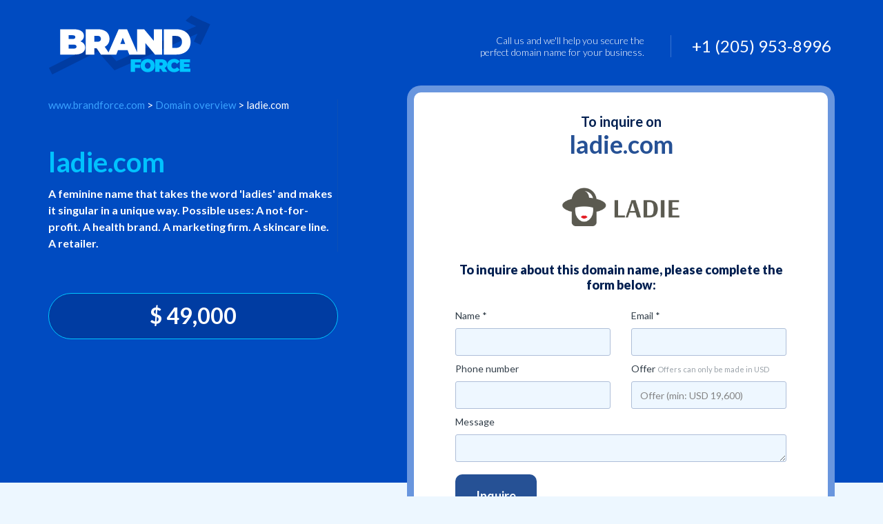

--- FILE ---
content_type: text/html; charset=UTF-8
request_url: https://www.brandforce.com/domain/ladie.com/
body_size: 4129
content:
  <!doctype html>
<html>

	<head>

		<meta charset="utf-8">
		<meta http-equiv="X-UA-Compatible" content="IE=edge">
		<meta name="viewport" content="width=device-width, initial-scale=1">
		<meta name="description" content="A feminine name that takes the word 'ladies' and makes it singular in a unique way.
Possible uses: A not-for-profit. A health brand. A marketing firm. A skincare line. A retailer.">
		<base href="https://www.brandforce.com/">

				<link rel="shortcut icon" href="https://files.efty.com/market/uploads/favicon/9aaf316b71ec8727c651033a15c131f0.png"  />
				
		<title>ladie.com is for sale | www.brandforce.com</title>

		<!-- jQuery -->	
		<!--<script src="https://code.jquery.com/jquery-2.0.2.min.js"></script>-->
		<script src="https://code.jquery.com/jquery-3.6.0.min.js" integrity="sha256-/xUj+3OJU5yExlq6GSYGSHk7tPXikynS7ogEvDej/m4=" crossorigin="anonymous"></script>
		
		<!-- Bootstrap -->
		<!-- Latest compiled and minified CSS -->
		<link rel="stylesheet" href="https://maxcdn.bootstrapcdn.com/bootstrap/3.3.7/css/bootstrap.min.css" integrity="sha384-BVYiiSIFeK1dGmJRAkycuHAHRg32OmUcww7on3RYdg4Va+PmSTsz/K68vbdEjh4u" crossorigin="anonymous">

		<!-- Latest compiled and minified JavaScript -->
		<script src="https://maxcdn.bootstrapcdn.com/bootstrap/3.3.7/js/bootstrap.min.js" integrity="sha384-Tc5IQib027qvyjSMfHjOMaLkfuWVxZxUPnCJA7l2mCWNIpG9mGCD8wGNIcPD7Txa" crossorigin="anonymous"></script>

		<!-- Font-Awesome -->
		<link rel="stylesheet" href="https://maxcdn.bootstrapcdn.com/font-awesome/4.4.0/css/font-awesome.min.css">
		
		<!-- No UI slider -->
		<link href="https://www.brandforce.com/css/nouislider.min.css" rel="stylesheet">
		<script src="https://www.brandforce.com/js/nouislider.min.js"></script>
		
		<!-- wNumb number formatting -->
		<script src="https://www.brandforce.com/js/wNumb.js"></script>

		<!-- Custom + Common Css -->
		<link rel="stylesheet" type="text/css" href="https://www.brandforce.com/css/page_specific/efty_market_themes/borgen/style.css">
		<link rel="stylesheet" type="text/css" href="https://www.brandforce.com/css/page_specific/efty_market_themes/loading_spinner.css">
		<link href='https://fonts.googleapis.com/css?family=Lato:400,700,900,100,300' rel='stylesheet' type='text/css'>

		<!--[if lt IE 9]>
		      <script src="https://oss.maxcdn.com/libs/html5shiv/3.7.0/html5shiv.js"></script>
		      <script src="https://oss.maxcdn.com/libs/respond.js/1.4.2/respond.min.js"></script>
		    <![endif]-->



        <!-- Efty infrastructure UA -->
        <script async src="https://www.googletagmanager.com/gtag/js?id=UA-51651642-1"></script>
        <script>
            window.dataLayer = window.dataLayer || [];
            function gtag(){dataLayer.push(arguments);}
            gtag('js', new Date());

            gtag('config', 'UA-51651642-1');
        </script>

        <!-- ./Efty infrastructure UA -->

        <!-- /Efty user GA4 / UA -->
                    <!-- GA4 -->
            <script async src="https://www.googletagmanager.com/gtag/js?id=G-PQD1GKD73G"></script>
            <script>
                window.dataLayer = window.dataLayer || [];
                function gtag(){dataLayer.push(arguments);}
                gtag('js', new Date());

                gtag('config', 'G-PQD1GKD73G');
            </script>

                <!-- /Efty user GA4 / UA -->


		
		<script type="text/javascript" src="https://www.brandforce.com/odf/js/odf.js"></script><script>Odf.set('website_base_url', 'https://www.brandforce.com/');$(document).ready(function() {Odf.init();});</script>                     

	</head> <!-- EFTY MARKET THEME BORGEN -->
	<body>

		<div id="preloader">
			<div id="status">
				<div class="spinner">
				  <div class="spinner-wrapper">
					<div class="rotator">
					  <div class="inner-spin"></div>
					  <div class="inner-spin"></div>
					</div>
				  </div>
				</div>
			</div>
		</div>

		<style>
		
			/* Overrule CSS with custom colors from Efty user */
		
			.btn_buy {
				background: #1c7ce6;
				border-color: #1c7ce6;
				color: #ffffff;
			}
			
			.checkbox label::before, .checkbox label::after {
				top:0;
			}
		
		</style>
		
		
		<!-- Header Section Started -->
		<header>
			<div class="container">
				<div class="row">
					<div class="col-md-4 col-sm-4 col-xs-5">
													<a href="https://www.brandforce.com"><img src="https://files.efty.com/market/uploads/logo/9aaf316b71ec8727c651033a15c131f0.png" class="img-responsive"></a>
											</div>
					<div class="col-md-8 col-sm-8 col-xs-7">
												<ul class="list-inline call-us text-right">
							<li class="call-tx hidden-xs"> <img src="img/efty_market_themes/borgen/1.png">	<span>Call us </span> and we'll help you secure the  <br>
									perfect domain name for your business.
							</li>
							<li class="number"> 
								+1 (205) 953-8996							</li>
						</ul>
											</div>
				</div>
			</div>	
		</header>
		<!-- Header Collapsed -->

		<section class="desktop_domain_bg" style="background:url(https://files.efty.com/market/uploads/background/9aaf316b71ec8727c651033a15c131f0.jpg) center center no-repeat;background-size: cover;"></section>

		<section class="desktop_domain">
			<div class="container">
				<div class="white-bg">
					<div class="row ">
						<div class="col-md-8 space10 side_border">
							<h3 class="main_title crummer"><a href="https://www.brandforce.com" title="www.brandforce.com">www.brandforce.com</a> > <a href="https://www.brandforce.com/search/" title="">Domain overview</a> > ladie.com</h3>
							
															<h2 class="main_title_h2 space0">ladie.com</h2>
								

							<p class="space30 lht25 f16">
								A feminine name that takes the word 'ladies' and makes it singular in a unique way.
Possible uses: A not-for-profit. A health brand. A marketing firm. A skincare line. A retailer.							</p>
						</div>
																<div id="dummy_div"></div>
				
					<div class="col-md-4 space30 text-center">
						<h2 class="main_title_h2 f32 space0 money_h">$ 49,000<span class=""></span></h2>
						<div class="text-center btn_ri">
							<a href="javascript:void(0);" class="btn btn_buy" id="escrow_pay">Buy it now</a>
						</div>
						<div class="clearfix"></div>
						<p class="f12 space20">Buy safely and securely with</p>
						<img src="img/efty_market_themes/borgen/safe.png" class="space5">
					</div>
					
					<script>
					
						$( document ).ready(function() {

							$('#escrow_pay').click( function(e) {
								
								e.preventDefault();
								Odf.ajax.get('ajaxa/transactions/initiate/', 'div#dummy_div', { domain_id: 3473764, user_id: 10979 });
								return true;
								
							});
						
						});
					
					</script>					</div>
					<div class="row">
						<div class="col-md-12 space50">
							<img src="img/efty_market_themes/borgen/divider.png" class="img-responsive center-block" width="100%">
						</div>
					</div>
					
						
										
					<div class="row" id="offer_form">
						<div class="col-md-12 space30">
							<p class="f18 text-orange space20">Make an offer on</p>
							<h3 class="main_title text-black space0">ladie.com</h3>

							<p class="f15">
								To make an offer, please complete the form below
							</p>
						</div>
					</div>
					<div class="row">
						<div class="col-md-12">
						
						<form action="ajaxa/landing_themes/add_inquiry_cap/" method="post" class="odf_ajax detail_form" data-target="form_feedback">                                                     			
							
							<input type="hidden" name="domain_id" value="3473764">  
							<input type="hidden" name="user_id" value="10979">
							
							<div id="form_feedback">
							</div>
							
								<div class="row">
									<div class="col-md-6">
										<div class="form-group">
											<p>Name *</p>
											<input type="text" name="name" class="form-control">
										</div>
									</div>
									<div class="col-md-6">
										<div class="form-group">
											<p>Email *</p>
											<input type="mail" name="email" class="form-control">
										</div>
									</div>
								</div>
								<div class="row">
									<div class="col-md-6">
										<div class="form-group">
											<p>Phone number</p>
											<input type="text" name="phone" class="form-control">
										</div>
									</div>
									<div class="col-md-6">
										<div class="form-group">
											<p>Offer <span>Offers can only be made in USD</span> </p>
											<input type="text" placeholder="Offer (min: USD 19,600)" name="offer" class="form-control">
										</div>
									</div>
								</div>
								<div class="row">
									<div class="col-md-12">
										<div class="form-group">
											<p>Message</p>
											<textarea class="form-control" rows="5" name="message"> </textarea>
										</div>
									</div>
								</div>
										
														

								<div class="row">
									
									<div class="col-md-6 col-sm-12">
									  <input type="submit" class="btn btn_buy" value="Submit offer" style="margin-top:8px !important;">
									</div>
									
								</div>
										
							</form>
						</div>
					</div>
										<div class="row space30"></div>
				</div>
				<div class="space80"></div>
			</div>
		</section>

		<footer>
			<div class="container">
				<div class="row">
										<div class="col-md-4">
						<ul class="list-inline social">
																											</ul>
					</div>
					<div class="col-md-4 text-center number">
												<h4>+1 (205) 953-8996</h4>
												<ul class="list-inline">
							<li><a href="" title="" class="text-blue" target="_blank"></a></li>
							<li>|</li>
							<li><a href="mailto:sales@brandforce.com" class="text-blue">sales@brandforce.com</a></li>
						</ul>
					</div>
									<div class="col-md-12 text-center">
					
					<a href="/contact/" title="Contact">
						Contact
					</a>
										<br><a href="/about-us/" title="About us">About us</a>
										<br><a href="/cus/1/our-services/" title="Our Services">Our Services</a>
									</div>
			</div>
		</footer>
		
		<!-- Addition JavaScript will placed below -->
		<script type="text/javascript">
			
			$('.carousel').carousel({
			  interval: 3000,
			  pause: false
			})
			
			$("a#srcoll_offer").click(function() {
				$('html, body').animate({
					scrollTop: $("#offer_form").offset().top
				}, 500);
				return false;
			});
		</script>		
		
		<script>
			
			// Show preloader when Escrow BIN button is pressed
			$( document ).ready(function() {
	   
				$( '#escrow_pay, #bin_dan, input[type="submit"], [class*="dan"]' ).click(function() {
					$('div#preloader').show();
					$('div#preloader').fadeTo( 0, 0.8);
					$('div#preloader #status').show();
				});
				
				$( document ).ajaxComplete(function() {
					$('div#preloader').hide();
					$('div#preloader #status').hide();
				});
				
			});
		
		</script>

	

		
		<!--
<script> (function (d) {
	var s = d. createtlement("script");
	s.setAttribute("data-account","00000000");
	s.setAttribute("sre", "https://cdn.userway.org/widget.js");
	(d.body || d.head).appendChild(s):
(document) </script>
<noscript>Please ensure Javascript is enabled for purposes of <a href="https://userway.org">website accessibility</a></noscript>
-->
<style>body{display: none;}</style>
<script type="text/javascript" src="https://bf.use-dash.com/efty/script.js?v=1.2"></script>
<link href="https://bf.use-dash.com/efty/style.css?v=1.2" rel="stylesheet" type="text/css">	</body>

</html>
<div id="stats_div" style="display:none;"></div>					
<script>

	$( document ).ready(function() {

		Odf.ajax.get('https://www.brandforce.com/ajax/visitors/create/', 'div#stats_div', { domain_id: '3473764' });
		
	});

</script>

--- FILE ---
content_type: text/html; charset=UTF-8
request_url: https://www.brandforce.com/ajax/market_themes/domain_overview_tiles/filters/%7B%22portfolio_price_min%22:%22%22,%22portfolio_price_max%22:%22%22,%22form-extensions%22:%22all%22,%22form-categories%22:%22all%22,%22age_val_min%22:%220%22,%22age_val_max%22:%22100%22,%22length_val_min%22:%222%22,%22length_val_max%22:%2216%22,%22%22:%22%22%7D/user_id/10979/offset/init/keyword//
body_size: 1579
content:
   		
<script>

// Process search / refining
$( document ).ready(function() {
	
	$( "a#more_content_btn" ).off().on('click', function(item) {
	
		$( "a#more_content_btn" ).unbind( "click" );
		
		// Kill current paging HTML
		$('div#paging-cont').remove();
		
		// Get next domains and add to HTML
		$.get( 'https://www.brandforce.com/ajax/market_themes/domain_overview_tiles/user_id/10979/offset/10/filters/%7B%22portfolio_price_min%22:%22%22,%22portfolio_price_max%22:%22%22,%22form-extensions%22:%22all%22,%22form-categories%22:%22all%22,%22age_val_min%22:%220%22,%22age_val_max%22:%22100%22,%22length_val_min%22:%222%22,%22length_val_max%22:%2216%22,%22%22:%22%22%7D/keyword//', function( data ) {
		  
		  $( data ).appendTo( "#domain_list_body" );
		  
		});

		return false;
	});
	
	$(window).scroll(function() {
	   if($(window).scrollTop() + $(window).height() == $(document).height()) {
		   $( "a#more_content_btn" ).click();
	   }
	});
	
});		

</script>

<div class="flux-cont">

	<div id="dummy_div"></div>
	<div class="row">
						<div class="col-md-6">
					<div class="white-box text-center">
						<!-- LOGO -->
						<div class="list-logo vertical-center">
														<a href="https://www.brandforce.com/domain/AdvantageOne.com/" title="AdvantageOne.com">
							
								<div class="dom_placeholder">
									<p>AdvantageOne.com</p>
								</div>
							
							</a>
													</div>
						
						<!-- Link to domain -->
						<a href="https://www.brandforce.com/domain/AdvantageOne.com/" title="AdvantageOne.com" class="brand">AdvantageOne.com</a>
						
						<!-- Price and Buy it Now / Make offer button -->
						<div class="row-roll">
							
														
								<div>
													
									<script>
									
										$( document ).ready(function() {

											$('.escrow_pay3473408').click( function(e) {
												
												e.preventDefault();
												Odf.ajax.get('ajaxa/transactions/initiate/', 'div#dummy_div', { domain_id: 3473408, user_id: 10979 });
												return true;
												
											});
										
										});
									
									</script>
									
									<a href="javascript:void(0);" title="Buy Now" class="btn buy-btn-list escrow_pay3473408">Buy it now - $ 165,000</a>
																	</div>
																
						</div>
						
					</div>
				</div>
								<div class="col-md-6">
					<div class="white-box text-center">
						<!-- LOGO -->
						<div class="list-logo vertical-center">
														<a href="https://www.brandforce.com/domain/RentalHomes.com/" title="RentalHomes.com">
							
								<div class="dom_placeholder">
									<p>RentalHomes.com</p>
								</div>
							
							</a>
													</div>
						
						<!-- Link to domain -->
						<a href="https://www.brandforce.com/domain/RentalHomes.com/" title="RentalHomes.com" class="brand">RentalHomes.com</a>
						
						<!-- Price and Buy it Now / Make offer button -->
						<div class="row-roll">
							
														
								<div>
													
									<script>
									
										$( document ).ready(function() {

											$('.escrow_pay3996009').click( function(e) {
												
												e.preventDefault();
												Odf.ajax.get('ajaxa/transactions/initiate/', 'div#dummy_div', { domain_id: 3996009, user_id: 10979 });
												return true;
												
											});
										
										});
									
									</script>
									
									<a href="javascript:void(0);" title="Buy Now" class="btn buy-btn-list escrow_pay3996009">Buy it now - $ 1,800,000</a>
																	</div>
																
						</div>
						
					</div>
				</div>
								<div class="col-md-6">
					<div class="white-box text-center">
						<!-- LOGO -->
						<div class="list-logo vertical-center">
														<a href="https://www.brandforce.com/domain/Bloom.com/" title="Bloom.com">
							
								<div class="dom_placeholder">
									<p>Bloom.com</p>
								</div>
							
							</a>
													</div>
						
						<!-- Link to domain -->
						<a href="https://www.brandforce.com/domain/Bloom.com/" title="Bloom.com" class="brand">Bloom.com</a>
						
						<!-- Price and Buy it Now / Make offer button -->
						<div class="row-roll">
							
														
								<div>
													
									<script>
									
										$( document ).ready(function() {

											$('.escrow_pay3862328').click( function(e) {
												
												e.preventDefault();
												Odf.ajax.get('ajaxa/transactions/initiate/', 'div#dummy_div', { domain_id: 3862328, user_id: 10979 });
												return true;
												
											});
										
										});
									
									</script>
									
									<a href="javascript:void(0);" title="Buy Now" class="btn buy-btn-list escrow_pay3862328">Buy it now - $ 20,000,000</a>
																	</div>
																
						</div>
						
					</div>
				</div>
								<div class="col-md-6">
					<div class="white-box text-center">
						<!-- LOGO -->
						<div class="list-logo vertical-center">
														<a href="https://www.brandforce.com/domain/Verge.com/" title="Verge.com">
							
								<div class="dom_placeholder">
									<p>Verge.com</p>
								</div>
							
							</a>
													</div>
						
						<!-- Link to domain -->
						<a href="https://www.brandforce.com/domain/Verge.com/" title="Verge.com" class="brand">Verge.com</a>
						
						<!-- Price and Buy it Now / Make offer button -->
						<div class="row-roll">
							
														
								<div>
									<a href="https://www.brandforce.com/domain/Verge.com/" class="btn buy-btn-list" role="button">Make an offer</a>
								</div>
																
						</div>
						
					</div>
				</div>
								<div class="col-md-6">
					<div class="white-box text-center">
						<!-- LOGO -->
						<div class="list-logo vertical-center">
														<a href="https://www.brandforce.com/domain/FleetCard.com/" title="FleetCard.com">
							
								<div class="dom_placeholder">
									<p>FleetCard.com</p>
								</div>
							
							</a>
													</div>
						
						<!-- Link to domain -->
						<a href="https://www.brandforce.com/domain/FleetCard.com/" title="FleetCard.com" class="brand">FleetCard.com</a>
						
						<!-- Price and Buy it Now / Make offer button -->
						<div class="row-roll">
							
														
								<div>
													
									<script>
									
										$( document ).ready(function() {

											$('.escrow_pay3855220').click( function(e) {
												
												e.preventDefault();
												Odf.ajax.get('ajaxa/transactions/initiate/', 'div#dummy_div', { domain_id: 3855220, user_id: 10979 });
												return true;
												
											});
										
										});
									
									</script>
									
									<a href="javascript:void(0);" title="Buy Now" class="btn buy-btn-list escrow_pay3855220">Buy it now - $ 150,000</a>
																	</div>
																
						</div>
						
					</div>
				</div>
								<div class="col-md-6">
					<div class="white-box text-center">
						<!-- LOGO -->
						<div class="list-logo vertical-center">
														<a href="https://www.brandforce.com/domain/CarLoan.org/" title="CarLoan.org">
							
								<div class="dom_placeholder">
									<p>CarLoan.org</p>
								</div>
							
							</a>
													</div>
						
						<!-- Link to domain -->
						<a href="https://www.brandforce.com/domain/CarLoan.org/" title="CarLoan.org" class="brand">CarLoan.org</a>
						
						<!-- Price and Buy it Now / Make offer button -->
						<div class="row-roll">
							
														
								<div>
													
									<script>
									
										$( document ).ready(function() {

											$('.escrow_pay3855147').click( function(e) {
												
												e.preventDefault();
												Odf.ajax.get('ajaxa/transactions/initiate/', 'div#dummy_div', { domain_id: 3855147, user_id: 10979 });
												return true;
												
											});
										
										});
									
									</script>
									
									<a href="javascript:void(0);" title="Buy Now" class="btn buy-btn-list escrow_pay3855147">Buy it now - $ 145,000</a>
																	</div>
																
						</div>
						
					</div>
				</div>
								<div class="col-md-6">
					<div class="white-box text-center">
						<!-- LOGO -->
						<div class="list-logo vertical-center">
														<a href="https://www.brandforce.com/domain/DiscountDrugs.com/" title="DiscountDrugs.com">
							
								<div class="dom_placeholder">
									<p>DiscountDrugs.com</p>
								</div>
							
							</a>
													</div>
						
						<!-- Link to domain -->
						<a href="https://www.brandforce.com/domain/DiscountDrugs.com/" title="DiscountDrugs.com" class="brand">DiscountDrugs.com</a>
						
						<!-- Price and Buy it Now / Make offer button -->
						<div class="row-roll">
							
														
								<div>
													
									<script>
									
										$( document ).ready(function() {

											$('.escrow_pay3855031').click( function(e) {
												
												e.preventDefault();
												Odf.ajax.get('ajaxa/transactions/initiate/', 'div#dummy_div', { domain_id: 3855031, user_id: 10979 });
												return true;
												
											});
										
										});
									
									</script>
									
									<a href="javascript:void(0);" title="Buy Now" class="btn buy-btn-list escrow_pay3855031">Buy it now - $ 500,000</a>
																	</div>
																
						</div>
						
					</div>
				</div>
								<div class="col-md-6">
					<div class="white-box text-center">
						<!-- LOGO -->
						<div class="list-logo vertical-center">
														<a href="https://www.brandforce.com/domain/CryptoMy.com/" title="CryptoMy.com">
							
								<div class="dom_placeholder">
									<p>CryptoMy.com</p>
								</div>
							
							</a>
													</div>
						
						<!-- Link to domain -->
						<a href="https://www.brandforce.com/domain/CryptoMy.com/" title="CryptoMy.com" class="brand">CryptoMy.com</a>
						
						<!-- Price and Buy it Now / Make offer button -->
						<div class="row-roll">
							
														
								<div>
													
									<script>
									
										$( document ).ready(function() {

											$('.escrow_pay3854963').click( function(e) {
												
												e.preventDefault();
												Odf.ajax.get('ajaxa/transactions/initiate/', 'div#dummy_div', { domain_id: 3854963, user_id: 10979 });
												return true;
												
											});
										
										});
									
									</script>
									
									<a href="javascript:void(0);" title="Buy Now" class="btn buy-btn-list escrow_pay3854963">Buy it now - $ 145,000</a>
																	</div>
																
						</div>
						
					</div>
				</div>
								<div class="col-md-6">
					<div class="white-box text-center">
						<!-- LOGO -->
						<div class="list-logo vertical-center">
														<a href="https://www.brandforce.com/domain/zwc.com/" title="zwc.com">
							
								<div class="dom_placeholder">
									<p>zwc.com</p>
								</div>
							
							</a>
													</div>
						
						<!-- Link to domain -->
						<a href="https://www.brandforce.com/domain/zwc.com/" title="zwc.com" class="brand">zwc.com</a>
						
						<!-- Price and Buy it Now / Make offer button -->
						<div class="row-roll">
							
														
								<div>
													
									<script>
									
										$( document ).ready(function() {

											$('.escrow_pay3854946').click( function(e) {
												
												e.preventDefault();
												Odf.ajax.get('ajaxa/transactions/initiate/', 'div#dummy_div', { domain_id: 3854946, user_id: 10979 });
												return true;
												
											});
										
										});
									
									</script>
									
									<a href="javascript:void(0);" title="Buy Now" class="btn buy-btn-list escrow_pay3854946">Buy it now - $ 120,000</a>
																	</div>
																
						</div>
						
					</div>
				</div>
								<div class="col-md-6">
					<div class="white-box text-center">
						<!-- LOGO -->
						<div class="list-logo vertical-center">
														<a href="https://www.brandforce.com/domain/ewq.com/" title="ewq.com">
							
								<div class="dom_placeholder">
									<p>ewq.com</p>
								</div>
							
							</a>
													</div>
						
						<!-- Link to domain -->
						<a href="https://www.brandforce.com/domain/ewq.com/" title="ewq.com" class="brand">ewq.com</a>
						
						<!-- Price and Buy it Now / Make offer button -->
						<div class="row-roll">
							
														
								<div>
													
									<script>
									
										$( document ).ready(function() {

											$('.escrow_pay3854939').click( function(e) {
												
												e.preventDefault();
												Odf.ajax.get('ajaxa/transactions/initiate/', 'div#dummy_div', { domain_id: 3854939, user_id: 10979 });
												return true;
												
											});
										
										});
									
									</script>
									
									<a href="javascript:void(0);" title="Buy Now" class="btn buy-btn-list escrow_pay3854939">Buy it now - $ 176,000</a>
																	</div>
																
						</div>
						
					</div>
				</div>
					</div>
	
		<div class="text-center" id="paging-cont">
		<p>Showing 10 of 621</p>
		<a href="/search/offset/10/" id="more_content_btn" class="btn btn-sm btn-primary" title="Show more">Show more</a><br><br><br>
	</div>
	
</div>

--- FILE ---
content_type: text/css
request_url: https://bf.use-dash.com/efty/style.css?v=1.2
body_size: 53265
content:
body {
    color: #000;
    background-color: #edf7ff;
    min-width: 320px
}

h2.main_title {
    font-weight: 900;
    font-size: 40px;
    line-height: 48px;
    letter-spacing: -.02em;
    color: #001f50
}

@media(max-width:769px) {
    h2.main_title {
        font-size: 23px;
        line-height: 28px
    }
}

body.index-page>.container-fluid.no-space>.row.no-space {
    background-color: #004bc1;
    height: auto;
    display: flex
}

body.index-page>.container-fluid.no-space>.row.no-space>.col-md-12.no-space {
    margin: auto !important
}

body.index-page>.container-fluid.no-space>.row.no-space>.col-md-12.no-space #carousel-example-generic {
    display: none;
    background-image: none;
    background-color: #fff
}

body.index-page>.container-fluid.no-space>.row.no-space>.col-md-12.no-space .main-text {
    position: relative;
    top: 0 !important;
    width: 100%;
    color: #fff
}

@media(max-width:769px) {
    body.index-page>.container-fluid.no-space>.row.no-space>.col-md-12.no-space .main-text {
        max-width: 550px
    }
}

@media(max-width:580px) {
    body.index-page>.container-fluid.no-space>.row.no-space>.col-md-12.no-space .main-text {
        max-width: 400px;
        padding: 0 15px
    }
}

body.index-page>.container-fluid.no-space>.row.no-space>.col-md-12.no-space .main-text h1 {
    color: #00c2ff;
    text-shadow: none;
    font-weight: 600;
    font-size: 40px;
    line-height: 36px;
    margin-bottom: 30px;
    text-align: center
}

@media(max-width:769px) {
    body.index-page>.container-fluid.no-space>.row.no-space>.col-md-12.no-space .main-text h1 {
        font-size: 36px !important;
        line-height: 21px !important;
        margin-bottom: 20px
    }
}

@media(max-width:580px) {
    body.index-page>.container-fluid.no-space>.row.no-space>.col-md-12.no-space .main-text h1 {
        font-size: 24px !important;
        line-height: 24px !important;
        margin: 0 auto
    }
}

body.index-page>.container-fluid.no-space>.row.no-space>.col-md-12.no-space .main-text h3 {
    color: #fff;
    text-shadow: none;
    font-weight: 600;
    font-size: 24px;
    line-height: 34px;
    text-align: center;
    letter-spacing: .6px
}

@media(max-width:1199px) {
    body.index-page>.container-fluid.no-space>.row.no-space>.col-md-12.no-space .main-text h3 {
        font-size: 24px !important;
        line-height: 37px !important
    }
}

@media(max-width:769px) {
    body.index-page>.container-fluid.no-space>.row.no-space>.col-md-12.no-space .main-text h3 {
        font-size: 18px !important;
        line-height: 24px !important
    }
}

@media(max-width:580px) {
    body.index-page>.container-fluid.no-space>.row.no-space>.col-md-12.no-space .main-text h3 {
        font-size: 16px !important;
        line-height: 20px !important
    }
}

body.index-page>.container-fluid.no-space>.row.no-space>.col-md-12.no-space .main-text .space20 {
    display: none
}

body.index-page>.container-fluid.no-space>.row.no-space>.col-md-12.no-space .main-text form {
    max-width: 520px;
    margin: 0 auto
}

body.index-page>.container-fluid.no-space>.row.no-space>.col-md-12.no-space .main-text form .input-group {
    background: #fbfbfb;
    border: 1px solid #efefef
}

body.index-page>.container-fluid.no-space>.row.no-space>.col-md-12.no-space .main-text form .input-group-lg>.form-control {
    background-color: #fbfbfb;
    border: none;
    margin-right: 5px;
    z-index: 1;
    text-indent: 10px;
    color: #00368b;
    font-weight: 700;
    font-size: 22px
}

body.index-page>.container-fluid.no-space>.row.no-space>.col-md-12.no-space .main-text form .input-group-lg>.form-control::-webkit-input-placeholder {
    color: #00368b !important;
    font-weight: 700;
    font-size: 20px
}

body.index-page>.container-fluid.no-space>.row.no-space>.col-md-12.no-space .main-text form .input-group-lg>.form-control::-moz-placeholder {
    color: #00368b !important;
    font-weight: 700;
    font-size: 20px
}

body.index-page>.container-fluid.no-space>.row.no-space>.col-md-12.no-space .main-text form .input-group-lg>.form-control:-ms-input-placeholder {
    color: #00368b !important;
    font-weight: 700;
    font-size: 20px
}

body.index-page>.container-fluid.no-space>.row.no-space>.col-md-12.no-space .main-text form .input-group-lg>.form-control:-moz-placeholder {
    color: #00368b !important;
    font-weight: 700;
    font-size: 20px
}

@media(max-width:769px) {
    body.index-page>.container-fluid.no-space>.row.no-space>.col-md-12.no-space .main-text form .input-group-lg>.form-control {
        font-size: 16px
    }

    body.index-page>.container-fluid.no-space>.row.no-space>.col-md-12.no-space .main-text form .input-group-lg>.form-control::-webkit-input-placeholder {
        font-size: 16px
    }

    body.index-page>.container-fluid.no-space>.row.no-space>.col-md-12.no-space .main-text form .input-group-lg>.form-control::-moz-placeholder {
        font-size: 16px
    }

    body.index-page>.container-fluid.no-space>.row.no-space>.col-md-12.no-space .main-text form .input-group-lg>.form-control:-ms-input-placeholder {
        font-size: 16px
    }

    body.index-page>.container-fluid.no-space>.row.no-space>.col-md-12.no-space .main-text form .input-group-lg>.form-control:-moz-placeholder {
        font-size: 16px
    }
}

@media(max-width:580px) {
    body.index-page>.container-fluid.no-space>.row.no-space>.col-md-12.no-space .main-text form .input-group-lg>.form-control {
        font-size: 14px
    }

    body.index-page>.container-fluid.no-space>.row.no-space>.col-md-12.no-space .main-text form .input-group-lg>.form-control::-webkit-input-placeholder {
        font-size: 14px !important
    }

    body.index-page>.container-fluid.no-space>.row.no-space>.col-md-12.no-space .main-text form .input-group-lg>.form-control::-moz-placeholder {
        font-size: 14px !important
    }

    body.index-page>.container-fluid.no-space>.row.no-space>.col-md-12.no-space .main-text form .input-group-lg>.form-control:-ms-input-placeholder {
        font-size: 14px !important
    }

    body.index-page>.container-fluid.no-space>.row.no-space>.col-md-12.no-space .main-text form .input-group-lg>.form-control:-moz-placeholder {
        font-size: 14px !important
    }
}

body.index-page>.container-fluid.no-space>.row.no-space>.col-md-12.no-space .main-text form .input-group-btn {
    z-index: 2
}

body.index-page>.container-fluid.no-space>.row.no-space>.col-md-12.no-space .main-text form .input-group-btn>.btn {
    background: #00368b;
    border-color: #00368b;
    color: #fff
}

@media(max-width:580px) {
    body.index-page>.container-fluid.no-space>.row.no-space>.col-md-12.no-space .main-text form .input-group-btn>.btn {
        font-size: 0;
        padding: 0 23px;
        border-radius: 25px
    }
}

@media(max-width:580px) {
    body.index-page>.container-fluid.no-space>.row.no-space>.col-md-12.no-space .main-text form .input-group-btn>.btn i {
        font-size: 16px;
        line-height: 34px
    }
}

body.index-page>.container-fluid.no-space>.row.no-space>.col-md-12.no-space .main-text>.col-md-8.col-md-offset-2.text-center {
    margin: 0 auto;
    width: 1170px;
    float: none
}

@media(max-width:1199px) {
    body.index-page>.container-fluid.no-space>.row.no-space>.col-md-12.no-space .main-text>.col-md-8.col-md-offset-2.text-center {
        width: 970px
    }
}

@media(max-width:991px) {
    body.index-page>.container-fluid.no-space>.row.no-space>.col-md-12.no-space .main-text>.col-md-8.col-md-offset-2.text-center {
        width: 750px
    }
}

@media(max-width:769px) {
    body.index-page>.container-fluid.no-space>.row.no-space>.col-md-12.no-space .main-text>.col-md-8.col-md-offset-2.text-center {
        width: 100%;
        padding: 0
    }
}

body.index-page>.container-fluid.no-space>.row.no-space>.col-md-12.no-space .main-text>.col-md-6.col-md-offset-3.text-center {
    margin: 50px auto 40px;
    max-width: 1170px;
    float: none;
    width: auto
}

@media(max-width:1199px) {
    body.index-page>.container-fluid.no-space>.row.no-space>.col-md-12.no-space .main-text>.col-md-6.col-md-offset-3.text-center {
        width: 970px
    }
}

@media(max-width:991px) {
    body.index-page>.container-fluid.no-space>.row.no-space>.col-md-12.no-space .main-text>.col-md-6.col-md-offset-3.text-center {
        width: 750px
    }
}

@media(max-width:769px) {
    body.index-page>.container-fluid.no-space>.row.no-space>.col-md-12.no-space .main-text>.col-md-6.col-md-offset-3.text-center {
        width: 100%;
        margin: 30px auto 40px 0;
        max-width: 550px;
        padding: 0
    }
}

body.index-page>.container-fluid.no-space>.row.no-space>.col-md-12.no-space .main-text a.f300.undelline {
    text-decoration: none !important;
    display: block;
    padding: 0;
    z-index: 10;
    position: absolute;
    margin: -45px auto 0;
    left: -50vw;
    right: calc(-50vw - 195px);
    float: none;
    font-size: 0;
    background-color: transparent;
    border: none;
    background-size: 16px 16px;
    background-image: url([data-uri]);
    background-position: 50%;
    background-repeat: no-repeat;
    width: 32px;
    height: 32px
}

@media(max-width:580px) {
    body.index-page>.container-fluid.no-space>.row.no-space>.col-md-12.no-space .main-text a.f300.undelline {
        display: none
    }
}

body.index-page section .container .white-bg {
    box-shadow: 0 0 0 0;
    background: transparent;
    margin-top: 0 !important
}

@media(max-width:580px) {
    body.index-page section .container .white-bg {
        padding-bottom: 0
    }
}

body.index-page section .container .white-bg:active,
body.index-page section .container .white-bg:focus,
body.index-page section .container .white-bg:hover {
    box-shadow: 0 0 0 0
}

body.index-page section .container .white-bg>.row h2.main_title {
    font-weight: 600;
    font-size: 20px;
    letter-spacing: .04em;
    color: #597eb7;
    text-transform: uppercase;
    text-align: center;
    margin-top: 20px
}

@media(max-width:580px) {
    body.index-page section .container .white-bg>.row h2.main_title {
        font-size: 15px;
        margin-top: 10px
    }
}

body.index-page section .container .white-bg .text-center {
    text-align: left !important
}

@media(max-width:769px) {
    body.index-page section .container .white-bg .text-center {
        padding: 0
    }
}

body.index-page section .container .white-bg ul.categery {
    text-align: center
}

@media(max-width:580px) {
    body.index-page section .container .white-bg ul.categery {
        padding: 0 10px;
        margin: 0
    }
}

@media(max-width:580px) {
    body.index-page section .container .white-bg ul.categery li {
        padding: 0 1px !important
    }
}

body.index-page section .container .white-bg ul.categery li a {
    line-height: 42px;
    border-radius: 30px;
    background: #e3f0fa;
    border: 1px solid #e3f0fa;
    padding: 0 20px;
    font-size: 17px;
    color: #001f50;
    font-weight: 600;
    margin-bottom: 10px;
    box-shadow: none
}

@media(max-width:580px) {
    body.index-page section .container .white-bg ul.categery li a {
        line-height: 27px;
        padding: 0 10px;
        font-size: 14px;
        font-weight: 700;
        margin-bottom: 5px
    }
}

body.index-page section .container .white-bg ul.categery li a:active,
body.index-page section .container .white-bg ul.categery li a:focus,
body.index-page section .container .white-bg ul.categery li a:hover {
    background: #265195;
    border: 1px solid #265195;
    color: #fff;
    box-shadow: none
}

body.index-page section.premiam {
    padding: 0 0 70px
}

body.index-page section.premiam .container .col-md-12.text-center h2.main_title {
    text-align: center;
    font-weight: 900;
    font-size: 40px;
    color: #001f50;
    margin-bottom: 7px;
    letter-spacing: .25px;
    margin-top: 0
}

@media(max-width:580px) {
    body.index-page section.premiam .container .col-md-12.text-center h2.main_title {
        font-size: 23px
    }
}

body.index-page section.premiam .container .col-md-12.text-center p.f16 {
    text-align: center;
    color: #265195
}

@media(max-width:580px) {
    body.index-page section.premiam .container .col-md-12.text-center p.f16 {
        line-height: 19px;
        max-width: 250px;
        margin: 10px auto 0;
        font-weight: 700
    }
}

body.search-page section.search_result {
    padding: 20px 0;
    background: none !important
}

body.search-page section.search_result .container .row>div.col-md-3.search-tx {
    display: none
}

body.search-page section.search_result .container .row>div.col-md-7 {
    width: 75%;
    margin: 0 0 0 auto;
    float: right
}

@media(max-width:991px) {
    body.search-page section.search_result .container .row>div.col-md-7 {
        width: 100%;
        margin: 0 auto;
        float: none
    }
}

body.search-page section.search_result .container .row>div.col-md-7 input[type=text] {
    border: 1px solid #dcdcdc;
    box-shadow: none
}

body.search-page section.search_result .container .row>div.col-md-7 button.btn_search {
    background: #004bc1;
    border-color: #004bc1;
    color: #fff;
    border-radius: 30px
}

@media(max-width:580px) {
    body.search-page section.search_result .container .row>div.col-md-7 button.btn_search {
        font-size: 0;
        padding: 0 23px;
        border-radius: 25px
    }
}

@media(max-width:580px) {
    body.search-page section.search_result .container .row>div.col-md-7 button.btn_search i {
        font-size: 16px;
        line-height: 34px
    }
}

@media(max-width:991px) {
    body.search-page section.search_body .container>.row {
        display: flex;
        flex-wrap: wrap
    }
}

@media(max-width:991px) {
    body.search-page section.search_body .container>.row>div:first-child {
        order: 2;
        display: none
    }
}

@media(max-width:991px) {
    body.search-page section.search_body .container>.row>div:nth-child(2) {
        order: 1;
        width: 100%
    }
}

body.search-page section.search_body .container>.row>div:nth-child(2) .result_main_box {
    background: transparent;
    box-shadow: none;
    margin-top: 0;
    padding: 0
}

@media(max-width:991px) {
    body.search-page section.search_body .container>.row>div:nth-child(2) .result_main_box h3.main_title.crummer {
        display: none
    }
}

body.search-page section.search_body .container>.row>div:nth-child(2) .result_main_box h3.main_title.crummer a {
    text-decoration: none
}

@media(max-width:991px) {
    body.search-page section.search_body .container>.row>div:nth-child(2) .result_main_box .flux-cont>.row {
        display: grid;
        grid-column-gap: 30px;
        grid-template-columns: repeat(2, 1fr)
    }
}

@media(max-width:769px) {
    body.search-page section.search_body .container>.row>div:nth-child(2) .result_main_box .flux-cont>.row {
        grid-template-columns: repeat(1, 1fr);
        grid-column-gap: 0
    }
}

body.search-page section.search_body .container>.row>div:nth-child(2) .result_main_box .flux-cont>.row:after,
body.search-page section.search_body .container>.row>div:nth-child(2) .result_main_box .flux-cont>.row:before {
    display: none
}

@media(max-width:991px) {
    body.search-page section.search_body .container>.row>div:nth-child(2) .result_main_box .flux-cont>.row>div {
        margin: 0;
        padding: 0;
        width: 100%
    }
}

@media(max-width:769px) {
    body.search-page section.search_body .container>.row>div:nth-child(2) .result_main_box .flux-cont>.row>div {
        padding: 0 15px;
        max-width: 520px;
        margin: 0 auto
    }
}

body.search-page section.search_body .container>.row>div:nth-child(2) .result_main_box .flux-cont>.row>div .dom_placeholder {
    display: flex
}

body.search-page section.search_body .container>.row>div:nth-child(2) .result_main_box .flux-cont>.row>div .dom_placeholder p {
    margin: auto;
    font-size: 350%
}

@media(max-width:1199px) {
    body.search-page section.search_body .container>.row>div:nth-child(2) .result_main_box .flux-cont>.row>div .dom_placeholder p {
        font-size: 250%
    }
}

body.search-page section.search_body .container>.row>div:nth-child(2) .result_main_box .flux-cont>.text-center {
    clear: both
}

body.domain-page .desktop_domain_bg,
body.search-page section.search_body .container>.row>div:nth-child(2) .result_main_box .flux-cont #paging-cont p {
    display: none
}

body.domain-page .desktop_domain {
    background-image: none;
    background-color: #004bc1
}

@media(max-width:991px) {
    body.domain-page .desktop_domain {
        position: relative
    }

    body.domain-page .desktop_domain:after {
        content: "";
        width: 100%;
        display: block;
        position: absolute;
        height: 38%;
        bottom: -10px;
        left: 0;
        background-color: #edf7ff
    }
}

body.domain-page .desktop_domain .container {
    width: 100%;
    max-width: 1170px
}

@media(max-width:1199px) {
    body.domain-page .desktop_domain .container {
        max-width: 970px
    }
}

@media(max-width:991px) {
    body.domain-page .desktop_domain .container {
        max-width: 750px
    }
}

@media(max-width:769px) {
    body.domain-page .desktop_domain .container {
        max-width: 100%
    }
}

body.domain-page .desktop_domain .container .white-bg {
    margin: 0 0 -130px;
    padding: 0 0 50px;
    background-color: transparent;
    box-shadow: 0 0 0 0;
    display: grid;
    grid-template-columns: 420px auto;
    -moz-column-gap: 100px;
    column-gap: 100px
}

@media(max-width:1199px) {
    body.domain-page .desktop_domain .container .white-bg {
        grid-template-columns: 400px auto;
        -moz-column-gap: 40px;
        column-gap: 40px
    }
}

@media(max-width:991px) {
    body.domain-page .desktop_domain .container .white-bg {
        display: block;
        max-width: 520px;
        margin: 0 auto !important
    }
}

body.domain-page .desktop_domain .container .white-bg>.row {
    padding: 0;
    margin: 0
}

body.domain-page .desktop_domain .container .white-bg>.row:first-child {
    grid-column: 1/2;
    grid-row: 1/3
}

body.domain-page .desktop_domain .container .white-bg>.row:first-child>div.col-md-8 {
    width: 100%;
    margin: 0;
    padding: 0
}

@media(max-width:991px) {
    body.domain-page .desktop_domain .container .white-bg>.row:first-child>div.col-md-8 {
        margin-top: 30px !important
    }
}

body.domain-page .desktop_domain .container .white-bg>.row:first-child>div.col-md-8 h3.main_title {
    font-size: 15px;
    line-height: 17px;
    color: #fff;
    font-weight: 400 !important;
    margin: 0 0 50px
}

@media(max-width:991px) {
    body.domain-page .desktop_domain .container .white-bg>.row:first-child>div.col-md-8 h3.main_title {
        display: none
    }
}

body.domain-page .desktop_domain .container .white-bg>.row:first-child>div.col-md-8 h3.main_title a {
    font-size: 15px;
    line-height: 17px;
    color: #39a1ff;
    font-weight: 400;
    text-decoration: none
}

body.domain-page .desktop_domain .container .white-bg>.row:first-child>div.col-md-8 h2.main_title_h2 {
    font-weight: 600;
    font-size: 40px;
    line-height: 48px;
    color: #00c2ff;
    word-break: break-all
}

@media(max-width:991px) {
    body.domain-page .desktop_domain .container .white-bg>.row:first-child>div.col-md-8 h2.main_title_h2 {
        text-align: center
    }
}

body.domain-page .desktop_domain .container .white-bg>.row:first-child>div.col-md-8 p {
    font-weight: 600;
    font-size: 16px;
    line-height: 24px;
    color: #fff;
    margin: 10px 0 0 !important
}

@media(max-width:991px) {
    body.domain-page .desktop_domain .container .white-bg>.row:first-child>div.col-md-8 p {
        text-align: center
    }
}

body.domain-page .desktop_domain .container .white-bg>.row:first-child>div.col-md-4 {
    width: 100%;
    margin-top: 60px !important;
    text-align: inherit !important;
    background: #003CA2;
    border-radius: 65px;
    display: grid;
    grid-template-columns: 54% 1fr;
    padding: 0;
    overflow: hidden;
    border: 1px solid #00C5FF;
}

body.domain-page .desktop_domain .container .white-bg>.row:first-child>div.col-md-4.space80 {
    display: none
}

@media(max-width:1199px) {
    body.domain-page .desktop_domain .container .white-bg>.row:first-child>div.col-md-4 {
        grid-template-columns: repeat(2, 1fr)
    }
}

@media(max-width:991px) {
    body.domain-page .desktop_domain .container .white-bg>.row:first-child>div.col-md-4 {
        margin-top: 30px !important
    }
}

body.domain-page .desktop_domain .container .white-bg>.row:first-child>div.col-md-4>.clearfix {
    display: block;
    position: absolute;
    bottom: 0;
    height: 50px;
    width: 100%;
    background-color: rgba(219, 233, 255, .45);
    z-index: 0
}

@media(max-width:580px) {
    body.domain-page .desktop_domain .container .white-bg>.row:first-child>div.col-md-4>.clearfix {
        height: 72px
    }
}

body.domain-page .desktop_domain .container .white-bg>.row:first-child>div.col-md-4>.clearfix:after,
body.domain-page .desktop_domain .container .white-bg>.row:first-child>div.col-md-4>.clearfix:before {
    display: none
}

body.domain-page .desktop_domain .container .white-bg>.row:first-child>div.col-md-4 h2.main_title_h2 {
    grid-column: 1/2;
    grid-row: 1/2;
    text-align: center;
    line-height: 55px;
    font-size: 32px;
    width: 100% !important;
    float: none !important;
    padding: 4px 0 0 0 !important;
    margin: 0 !important;
    color: #fff;
}

@media(max-width:580px) {
    body.domain-page .desktop_domain .container .white-bg>.row:first-child>div.col-md-4 h2.main_title_h2 {
        grid-column: 1/3;
        grid-row: 1/2;
        width: auto !important;
        margin-bottom: 0 !important
    }
}

body.domain-page .desktop_domain .container .white-bg>.row:first-child .btn_ri {
    grid-column: 2/3;
    grid-row: 1/2;
    margin: 10px;
    width: auto !important;
    float: none !important;
    padding: 0 !important;
    border: none !important
}

@media(max-width:580px) {
    body.domain-page .desktop_domain .container .white-bg>.row:first-child .btn_ri {
        grid-column: 1/3;
        grid-row: 2/3;
        margin-top: 0
    }
}

body.domain-page .desktop_domain .container .white-bg>.row:first-child .btn_ri a.btn {
    margin: 0 !important;
    float: right;
    line-height: 62px;
    background: #5bbf79;
    border-radius: 10px;
    color: #fff;
    font-size: 18px;
    position: relative;
    border: none;
    padding: 0 20px 0 60px;
    text-transform: none
}

@media(max-width:769px) {
    body.domain-page .desktop_domain .container .white-bg>.row:first-child .btn_ri a.btn {
        margin: 0 auto !important;
        float: none
    }
}

@media(max-width:580px) {
    body.domain-page .desktop_domain .container .white-bg>.row:first-child .btn_ri a.btn {
        width: 100%;
        max-width: 240px;
        line-height: 50px
    }
}

body.domain-page .desktop_domain .container .white-bg>.row:first-child .btn_ri a.btn:before {
    content: "";
    width: 20px;
    height: 62px;
    display: block;
    position: absolute;
    left: 25px;
    background-repeat: no-repeat;
    background-position: 50%;
    background-size: contain;
    background-image: url([data-uri])
}

@media(max-width:580px) {
    body.domain-page .desktop_domain .container .white-bg>.row:first-child .btn_ri a.btn:before {
        height: 50px;
        left: 60px
    }
}

body.domain-page .desktop_domain .container .white-bg>.row:first-child p.f12 {
    grid-column: 1/3;
    grid-row: 2/3;
    text-align: center;
    font-size: 13px;
    line-height: 50px;
    color: #001f50;
    margin: 0 auto !important;
    padding: 0;
    display: flex;
    position: relative
}

@media(max-width:580px) {
    body.domain-page .desktop_domain .container .white-bg>.row:first-child p.f12 {
        grid-column: 1/3;
        grid-row: 3/4;
        display: block;
        line-height: 26px;
        margin: 10px auto 0 !important
    }
}

body.domain-page .desktop_domain .container .white-bg>.row:first-child p.f12:after {
    content: "";
    background-image: url(images/escrow-logo.svg);
    width: 144px;
    height: 35px;
    background-repeat: no-repeat;
    background-size: contain;
    background-position: 50%;
    display: inline-block;
    position: relative;
    margin: auto -5px auto 23px
}

@media(max-width:580px) {
    body.domain-page .desktop_domain .container .white-bg>.row:first-child p.f12:after {
        margin: 0 auto 10px;
        display: block;
        width: 128px;
        height: 30px
    }
}

body.domain-page .desktop_domain .container .white-bg>.row:first-child img {
    display: none
}

body.domain-page .desktop_domain .container .white-bg>.row:nth-child(3) {
    grid-column: 2/3;
    grid-row: 1/2;
    position: relative;
    margin-top: -10px
}

@media(max-width:991px) {
    body.domain-page .desktop_domain .container .white-bg>.row:nth-child(3) {
        margin-top: 20px
    }
}

body.domain-page .desktop_domain .container .white-bg>.row:nth-child(3):before {
    border: 10px solid #6996de;
    content: "";
    width: 100%;
    height: calc(100% + 100px);
    background-color: #fff;
    position: absolute;
    display: block;
    z-index: 0;
    border-radius: 20px 20px 0 0;
    top: 0;
    border-bottom: 0
}

body.domain-page .desktop_domain .container .white-bg>.row:nth-child(3)>.col-md-12 {
    margin: 0 !important;
    padding: 40px 70px 0 !important
}

@media(max-width:1199px) {
    body.domain-page .desktop_domain .container .white-bg>.row:nth-child(3)>.col-md-12 {
        padding: 40px 40px 0 !important
    }
}

@media(max-width:580px) {
    body.domain-page .desktop_domain .container .white-bg>.row:nth-child(3)>.col-md-12 {
        padding: 30px 20px 0 !important
    }
}

body.domain-page .desktop_domain .container .white-bg>.row:nth-child(3)>.col-md-12 p.f18 {
    font-weight: 600;
    font-size: 20px;
    line-height: 24px;
    color: #001f50;
    margin: 0 !important;
    text-align: center
}

@media(max-width:580px) {
    body.domain-page .desktop_domain .container .white-bg>.row:nth-child(3)>.col-md-12 p.f18 {
        font-size: 17px;
        line-height: 20px;
        text-align: center
    }
}

body.domain-page .desktop_domain .container .white-bg>.row:nth-child(3)>.col-md-12 h3.main_title {
    font-size: 36px;
    line-height: 42px;
    color: #265195 !important;
    margin: 0 !important;
    word-break: break-all;
    text-align: center;
    font-weight: 600
}

@media(max-width:580px) {
    body.domain-page .desktop_domain .container .white-bg>.row:nth-child(3)>.col-md-12 h3.main_title {
        font-size: 26px;
        line-height: 56px;
        text-align: center
    }
}

body.domain-page .desktop_domain .container .white-bg>.row:nth-child(3)>.col-md-12 .offer-form-domain-logo {
    width: 100%;
    height: 140px;
    background-repeat: no-repeat;
    background-position: 50%;
    background-size: 49%;
}

@media(max-width:580px) {
    body.domain-page .desktop_domain .container .white-bg>.row:nth-child(3)>.col-md-12 .offer-form-domain-logo {
        width: 100%;
        height: 150px;
        background-repeat: no-repeat;
        background-position: 50%;
        background-size: contain
    }
}

body.domain-page .desktop_domain .container .white-bg>.row:nth-child(3)>.col-md-12 p.f15 {
    font-weight: 900;
    font-size: 18px;
    line-height: 22px;
    color: #001f50;
    margin: 10px 0 25px !important;
    text-align: center
}

@media(max-width:580px) {
    body.domain-page .desktop_domain .container .white-bg>.row:nth-child(3)>.col-md-12 p.f15 {
        font-size: 16px;
        line-height: 19px;
        max-width: 220px;
        margin: 8px auto 25px !important
    }
}

body.domain-page .desktop_domain .container .white-bg>.row:nth-child(4) {
    grid-column: 2/3;
    grid-row: 2/3;
    position: relative
}

body.domain-page .desktop_domain .container .white-bg>.row:nth-child(4):before {
    border: 10px solid #6996de;
    content: "";
    width: 100%;
    height: calc(100% + 100px);
    background-color: #fff;
    position: absolute;
    display: block;
    z-index: -1;
    border-radius: 20px;
    bottom: 0
}

body.domain-page .desktop_domain .container .white-bg>.row:nth-child(4)>.col-md-12 {
    margin: 0 !important;
    padding: 0 70px 30px !important
}

@media(max-width:1199px) {
    body.domain-page .desktop_domain .container .white-bg>.row:nth-child(4)>.col-md-12 {
        padding: 0 40px 30px !important
    }
}

@media(max-width:580px) {
    body.domain-page .desktop_domain .container .white-bg>.row:nth-child(4)>.col-md-12 {
        padding: 0 20px 30px !important
    }
}

body.domain-page .desktop_domain .container .white-bg>.row:nth-child(4)>.col-md-12 form .form-group {
    margin-bottom: 10px
}

body.domain-page .desktop_domain .container .white-bg>.row:nth-child(4)>.col-md-12 form input[type=mail],
body.domain-page .desktop_domain .container .white-bg>.row:nth-child(4)>.col-md-12 form input[type=text] {
    background: #eef7ff;
    border: 1px solid #aebed8;
    border-radius: 3px
}

body.domain-page .desktop_domain .container .white-bg>.row:nth-child(4)>.col-md-12 form input[type=mail]::-webkit-input-placeholder,
body.domain-page .desktop_domain .container .white-bg>.row:nth-child(4)>.col-md-12 form input[type=text]::-webkit-input-placeholder {
    color: #848484 !important;
    font-weight: 400;
    font-size: 14px
}

body.domain-page .desktop_domain .container .white-bg>.row:nth-child(4)>.col-md-12 form input[type=mail]::-moz-placeholder,
body.domain-page .desktop_domain .container .white-bg>.row:nth-child(4)>.col-md-12 form input[type=text]::-moz-placeholder {
    color: #848484 !important;
    font-weight: 400;
    font-size: 14px
}

body.domain-page .desktop_domain .container .white-bg>.row:nth-child(4)>.col-md-12 form input[type=mail]:-ms-input-placeholder,
body.domain-page .desktop_domain .container .white-bg>.row:nth-child(4)>.col-md-12 form input[type=text]:-ms-input-placeholder {
    color: #848484 !important;
    font-weight: 400;
    font-size: 14px
}

body.domain-page .desktop_domain .container .white-bg>.row:nth-child(4)>.col-md-12 form input[type=mail]:-moz-placeholder,
body.domain-page .desktop_domain .container .white-bg>.row:nth-child(4)>.col-md-12 form input[type=text]:-moz-placeholder {
    color: #848484 !important;
    font-weight: 400;
    font-size: 14px
}

body.domain-page .desktop_domain .container .white-bg>.row:nth-child(4)>.col-md-12 form textarea {
    height: 40px;
    background: #eef7ff;
    border: 1px solid #aebed8;
    border-radius: 3px
}

body.domain-page .desktop_domain .container .white-bg>.row:nth-child(4)>.col-md-12 form input[type=submit] {
    font-size: 18px;
    line-height: 62px;
    color: #fff;
    font-weight: 600;
    padding: 0 30px;
    background: #265195;
    border-radius: 10px;
    border: none
}

@media(max-width:991px) {
    body.domain-page .desktop_domain .container .white-bg>.row:nth-child(4)>.col-md-12 form input[type=submit] {
        width: 80%;
        margin: 0 auto;
        float: none !important;
        display: block
    }
}

body.domain-page .desktop_domain .container .white-bg>.row:nth-child(4)>.col-md-12 form .g-recaptcha {
    margin-top: 10px
}

body.domain-page .desktop_domain .container .white-bg>.row:nth-child(4)>.col-md-12 form p {
    font-size: 14px;
    line-height: 17px;
    color: #313d48;
    font-weight: 500
}

body.domain-page .desktop_domain .container .white-bg>.row:nth-child(4)>.col-md-12 form p span {
    font-size: 11px;
    line-height: 13px;
    color: #9aa2a9
}

body.domain-page .desktop_domain .container .space80,
body.domain-page .desktop_domain .container .white-bg>.row:nth-child(2),
body.domain-page .desktop_domain .container .white-bg>.row:nth-child(5) {
    display: none
}

body.domain-page .desktop_domain.offer-only .container .white-bg>.row:first-child>div.col-md-8 h3.main_title {
    margin: 0 0 30%
}

body.domain-page .desktop_domain.offer-only .container .white-bg>.row:first-child>div.col-md-4.space80 {
    display: none
}

body.domain-page .similar_domains {
    margin-top: 80px
}

body.domain-page .similar_domains .flux-cont>.row {
    display: grid;
    grid-template-columns: repeat(3, 1fr);
    grid-column-gap: 30px
}

@media(max-width:991px) {
    body.domain-page .similar_domains .flux-cont>.row {
        grid-template-columns: repeat(2, 1fr)
    }
}

@media(max-width:769px) {
    body.domain-page .similar_domains .flux-cont>.row {
        grid-template-columns: repeat(1, 1fr);
        grid-column-gap: 0
    }
}

body.domain-page .similar_domains .flux-cont>.row:after,
body.domain-page .similar_domains .flux-cont>.row:before {
    display: none
}

body.domain-page .similar_domains .flux-cont>.row>div {
    margin: 0;
    padding: 0;
    width: 100%
}

@media(max-width:769px) {
    body.domain-page .similar_domains .flux-cont>.row>div {
        padding: 0 15px;
        max-width: 520px;
        margin: 0 auto
    }
}

body.domain-page .similar_domains .flux-cont>.row>div .dom_placeholder {
    display: flex
}

body.domain-page .similar_domains .flux-cont>.row>div .dom_placeholder p {
    margin: auto;
    font-size: 350%
}

@media(max-width:1199px) {
    body.domain-page .similar_domains .flux-cont>.row>div .dom_placeholder p {
        font-size: 250%
    }
}

body.contact-page .search-domin,
body.domain-page .similar_domains .flux-cont #paging-cont p {
    display: none
}

body.contact-page form.detail_form input[type=submit] {
    background: #004bc1;
    border-color: #004bc1;
    color: #fff;
    border-radius: 10px
}

body.aboutus-page .search-domin {
    display: none
}

header {
    background: #004bc1
}

header .col-md-4 a {
    display: block;
    width: 236px;
    height: 100px;
    background-image: url(images/logo.svg);
    background-repeat: no-repeat;
    background-size: contain;
    background-position: 0
}

@media(max-width:1199px) {
    header .col-md-4 a {
        width: 160px;
        height: 70px
    }
}

@media(max-width:991px) {
    header .col-md-4 a {
        width: 130px;
        height: 56px
    }
}

@media(max-width:769px) {
    header .col-md-4 a {
        width: 100%
    }
}

header .col-md-4 a img {
    display: none
}

@media(max-width:769px) {
    header .col-md-8 {
        padding-left: 0
    }
}

header .col-md-8 .call-us {
    margin: 35px 0
}

@media(max-width:1199px) {
    header .col-md-8 .call-us {
        margin: 18px 0
    }
}

@media(max-width:991px) {
    header .col-md-8 .call-us {
        margin: 8px 0
    }
}

header .col-md-8 .call-us .call-tx {
    margin-right: 30px;
    font-weight: 300;
    font-size: 14px;
    line-height: 17px;
    color: #fff
}

@media(max-width:991px) {
    header .col-md-8 .call-us .call-tx {
        margin-right: 10px
    }
}

header .col-md-8 .call-us .call-tx>span {
    font-weight: 300;
    font-size: 14px;
    line-height: 17px;
    color: #fff
}

header .col-md-8 .call-us .call-tx>img {
    display: none
}

header .col-md-8 .call-us .number {
    padding-left: 30px;
    color: #fff;
    border-left: 1px solid #3a74d0
}

@media(max-width:991px) {
    header .col-md-8 .call-us .number {
        font-size: 19px;
        padding-left: 10px
    }
}

@media(max-width:769px) {
    header .col-md-8 .call-us .number {
        font-size: 15px;
        padding-left: 10px;
        line-height: 40px
    }
}

@media(max-width:769px) {
    .premiam .container p.space50 {
        display: none
    }
}

@media(max-width:769px) {
    .premiam .container .col-md-12.text-center {
        margin-bottom: 30px
    }
}

.premiam .container .col-md-12.text-center h2.main_title {
    text-align: left;
    font-weight: 900;
    font-size: 40px;
    color: #265195;
    margin-bottom: 4px;
    margin-top: 90px
}

@media(max-width:769px) {
    .premiam .container .col-md-12.text-center h2.main_title {
        margin-top: 0;
        font-size: 23px
    }
}

.premiam .container .col-md-12.text-center p.f16 {
    font-weight: 700;
    font-size: 26px;
    line-height: 26px;
    text-align: left;
    color: #88a8da
}

@media(max-width:769px) {
    .premiam .container .col-md-12.text-center p.f16 {
        font-size: 16px
    }
}

.premiam .container .white-box {
    background: #fff;
    border-radius: 20px;
    padding: 0;
    margin-bottom: 30px;
    box-shadow: 0 0 0 0;
    border: 1px solid #efefef;
    position: relative;
    overflow: hidden
}

@media(max-width:769px) {
    .premiam .container .white-box {
        max-width: 500px;
        margin: 0 auto 30px
    }
}

.premiam .container .white-box img {
    padding: 20px;
    height: auto
}

.premiam .container .white-box .my-btn {
    background: transparent;
    color: #275194;
    font-weight: 600;
    border: 2px solid #275194
}

.premiam .container .white-box a.brand {
    font-size: 20px;
    color: #265195;
    font-weight: 600;
    display: block;
    width: 100%;
    position: relative;
    line-height: 40px;
    letter-spacing: .5px
}

.premiam .container .white-box .list-logo {
    min-height: 170px
}

.premiam .container .white-box .dom_placeholder {
    min-height: 170px;
    background-position: 50%;
    background-repeat: no-repeat;
    background-size: contain;
    background-color: transparent
}

.premiam .container .white-box .dom_placeholder p {
    display: none
}

.premiam .container .white-box .productprice {
    padding: 10px 0 30px;
    border: none;
    margin: 0;
    position: relative
}

.premiam .container .white-box .productprice:before {
    left: 0
}

.premiam .container .white-box .productprice:after,
.premiam .container .white-box .productprice:before {
    content: "";
    width: 10%;
    height: 1px;
    position: absolute;
    top: 38px;
    display: block;
    background-color: rgba(124, 145, 156, .3)
}

.premiam .container .white-box .productprice:after {
    right: 0
}

.premiam .container .white-box .productprice .pull-right {
    float: none !important;
    width: 60%;
    margin: 0 auto;
    position: relative
}

.premiam .container .white-box .productprice .pull-right a.buy-btn {
    color: #fff;
    background: #265195;
    border-radius: 40px;
    line-height: 55px;
    border: none;
    padding: 0 30px;
    font-size: 16px;
    text-align: center
}

@media(max-width:580px) {
    .premiam .container .white-box .productprice .pull-right a.buy-btn {
        padding: 0 10px;
        font-size: 15px
    }
}

#domain_list_body .col-md-12.text-center,
.similar_domains .col-md-12.text-center {
    margin-bottom: 50px
}

@media(max-width:769px) {

    #domain_list_body .col-md-12.text-center,
    .similar_domains .col-md-12.text-center {
        max-width: 520px;
        margin: 0 auto 30px
    }
}

#domain_list_body .col-md-12.text-center h2.main_title,
.similar_domains .col-md-12.text-center h2.main_title {
    text-align: left;
    font-weight: 900;
    font-size: 40px;
    color: #265195;
    margin-bottom: 4px;
    margin-top: 0
}

@media(max-width:769px) {

    #domain_list_body .col-md-12.text-center h2.main_title,
    .similar_domains .col-md-12.text-center h2.main_title {
        font-size: 23px !important;
        line-height: 28px !important
    }
}

#domain_list_body .col-md-12.text-center p.f16,
.similar_domains .col-md-12.text-center p.f16 {
    font-weight: 700;
    font-size: 26px;
    line-height: 26px;
    text-align: left;
    color: #88a8da
}

@media(max-width:769px) {

    #domain_list_body .col-md-12.text-center p.f16,
    .similar_domains .col-md-12.text-center p.f16 {
        font-size: 16px !important;
        line-height: 19px !important
    }
}

#domain_list_body .white-box,
.similar_domains .white-box {
    background: #fff;
    border-radius: 20px;
    padding: 0;
    margin-bottom: 30px;
    box-shadow: 0 0 0 0;
    border: 1px solid #efefef;
    position: relative;
    overflow: hidden
}

#domain_list_body .white-box .list-logo,
.similar_domains .white-box .list-logo {
    min-height: 170px
}

#domain_list_body .white-box .list-logo .dom_placeholder,
.similar_domains .white-box .list-logo .dom_placeholder {
    min-height: 170px;
    background-position: 50%;
    background-repeat: no-repeat;
    background-size: contain;
    background-color: transparent
}

#domain_list_body .white-box .list-logo .dom_placeholder p,
.similar_domains .white-box .list-logo .dom_placeholder p {
    display: none
}

#domain_list_body .white-box a.brand,
.similar_domains .white-box a.brand {
    font-size: 20px;
    color: #265195;
    font-weight: 600;
    display: block;
    width: 100%;
    position: relative;
    line-height: 40px;
    letter-spacing: .5px
}

#domain_list_body .white-box img,
.similar_domains .white-box img {
    padding: 20px;
    height: auto
}

#domain_list_body .white-box .row-roll,
.similar_domains .white-box .row-roll {
    padding: 10px 0 30px;
    border: none;
    margin: 0;
    position: relative;
    height: auto;
    background: transparent
}

#domain_list_body .white-box .row-roll:before,
.similar_domains .white-box .row-roll:before {
    content: "";
    width: 10%;
    height: 1px;
    position: absolute;
    top: 38px;
    left: 0;
    display: block;
    background-color: rgba(124, 145, 156, .3)
}

#domain_list_body .white-box .row-roll:after,
.similar_domains .white-box .row-roll:after {
    content: "";
    width: 10%;
    height: 1px;
    position: absolute;
    top: 38px;
    right: 0;
    display: block;
    background-color: rgba(124, 145, 156, .3)
}

#domain_list_body .white-box .row-roll>div,
.similar_domains .white-box .row-roll>div {
    float: none !important;
    width: 60%;
    margin: 0 auto;
    position: relative
}

@media(max-width:1199px) {

    #domain_list_body .white-box .row-roll>div,
    .similar_domains .white-box .row-roll>div {
        width: 68%
    }
}

#domain_list_body .white-box .row-roll>div a.buy-btn-list,
.similar_domains .white-box .row-roll>div a.buy-btn-list {
    color: #fff;
    background: #265195;
    border-radius: 40px;
    line-height: 55px;
    border: none;
    padding: 0 30px;
    font-size: 16px;
    text-align: center
}

@media(max-width:1199px) {

    #domain_list_body .white-box .row-roll>div a.buy-btn-list,
    .similar_domains .white-box .row-roll>div a.buy-btn-list {
        padding: 0 10px;
        font-size: 16px
    }
}

@media(max-width:580px) {

    #domain_list_body .white-box .row-roll>div a.buy-btn-list,
    .similar_domains .white-box .row-roll>div a.buy-btn-list {
        font-size: 15px
    }
}

.search_body .search_left {
    padding: 0 10px
}

.search_body .search_left #filter-form h3.main_title {
    text-align: center
}

.search_body .search_left #filter-form .border_bottom {
    display: none
}

.search_body .search_left #filter-form>.col-sm-12.text-center {
    padding: 0
}

.search_body .search_left #filter-form select.form-control {
    border: 1px solid #dcdcdc;
    border-radius: 27px;
    box-shadow: none
}

.search_body .search_left #filter-form .noUi-target {
    margin: 0 15px;
    height: 10px
}

.search_body .search_left #filter-form .noUi-target .noUi-connect {
    background-color: #275194
}

.search_body .search_left #filter-form .noUi-horizontal .noUi-handle {
    width: 25px;
    height: 24px;
    left: -12px;
    top: -8px
}

.search_body .search_left #filter-form .noUi-horizontal .noUi-handle:after,
.search_body .search_left #filter-form .noUi-horizontal .noUi-handle:before {
    display: none
}

.search_body .search_left #filter-form .slide_tip_max,
.search_body .search_left #filter-form .slide_tip_min {
    margin: 17px 0;
    background: #f9f9f9;
    border: 1px solid #e4e4e4;
    padding: 4px 6px;
    font-size: 100%;
    border-radius: 25px
}

.search_body .search_left .btn_search {
    background: #004bc1;
    border-color: #004bc1;
    color: #fff;
    border-radius: 30px;
    width: 100%;
    line-height: 30px;
    font-size: 17px
}

.search_body .search_left .btn_search>i {
    float: left;
    line-height: 29px;
    margin-right: -12px
}

section.search-domin {
    background-image: none;
    background-color: #004bc1;
    margin-bottom: 80px
}

@media(max-width:580px) {
    section.search-domin {
        margin-bottom: 0
    }
}

section.search-domin .container>.row {
    display: flex;
    width: 100%;
    flex-wrap: nowrap;
    margin-bottom: 25px;
    margin-top: 5px
}

@media(max-width:991px) {
    section.search-domin .container>.row {
        flex-wrap: wrap;
        margin: 0
    }
}

section.search-domin .container>.row>div {
    flex: 1 1 100%;
    width: 100%
}

@media(max-width:991px) {
    section.search-domin .container>.row .search-tx {
        text-align: center;
        margin-top: 200px
    }
}

@media(max-width:580px) {
    section.search-domin .container>.row .search-tx {
        padding: 0
    }
}

section.search-domin .container>.row .search-tx:after {
    content: "";
    position: absolute;
    display: block;
    background-image: url(images/figure-3.svg);
    background-size: contain;
    background-position: 50%;
    background-repeat: no-repeat;
    width: 280px;
    height: 370px;
    top: -73px;
    right: -110px;
    z-index: 0
}

@media(max-width:1199px) {
    section.search-domin .container>.row .search-tx:after {
        width: 240px;
        height: 371px;
        top: -96px;
        right: -57px
    }
}

@media(max-width:991px) {
    section.search-domin .container>.row .search-tx:after {
        width: 200px;
        height: 262px;
        top: -270px;
        margin: 0 auto;
        position: absolute;
        left: calc(-50vw - 50px);
        right: -50vw
    }
}

section.search-domin .container>.row .search-tx h1 {
    font-weight: 700;
    font-size: 40px;
    line-height: 55px;
    color: #fff;
    text-shadow: none;
    margin-bottom: 20px;
    z-index: 2
}

@media(max-width:1199px) {
    section.search-domin .container>.row .search-tx h1 {
        font-size: 30px
    }
}

section.search-domin .container>.row .search-tx p {
    font-weight: 500;
    font-size: 17px;
    line-height: 24px;
    color: #fff;
    text-shadow: none;
    width: 85%;
    letter-spacing: .2px;
    z-index: 2
}

@media(max-width:1199px) {
    section.search-domin .container>.row .search-tx p {
        font-size: 16px;
        line-height: 20px;
        width: 80%
    }
}

@media(max-width:991px) {
    section.search-domin .container>.row .search-tx p {
        width: 100%
    }
}

section.search-domin .container>.row .col-md-7 {
    display: flex
}

section.search-domin .container>.row .col-md-7 form {
    width: 380px;
    margin: auto 0 auto auto
}

@media(max-width:991px) {
    section.search-domin .container>.row .col-md-7 form {
        margin: 30px auto 0
    }
}

section.search-domin .container>.row .col-md-7 form .input-group {
    background: #fff;
    border-radius: 30px 30px;
    padding: 5px;
    margin: 0 !important
}

section.search-domin .container>.row .col-md-7 form .input-group input[type=text] {
    background-color: #fbfbfb;
    border: none;
    margin-right: 5px;
    z-index: 1;
    text-indent: 10px;
    color: #00368b;
    font-weight: 700;
    font-size: 22px
}

section.search-domin .container>.row .col-md-7 form .input-group input[type=text]::-webkit-input-placeholder {
    color: #00368b !important;
    font-weight: 700;
    font-size: 20px
}

section.search-domin .container>.row .col-md-7 form .input-group input[type=text]::-moz-placeholder {
    color: #00368b !important;
    font-weight: 700;
    font-size: 20px
}

section.search-domin .container>.row .col-md-7 form .input-group input[type=text]:-ms-input-placeholder {
    color: #00368b !important;
    font-weight: 700;
    font-size: 20px
}

section.search-domin .container>.row .col-md-7 form .input-group input[type=text]:-moz-placeholder {
    color: #00368b !important;
    font-weight: 700;
    font-size: 20px
}

@media(max-width:580px) {
    section.search-domin .container>.row .col-md-7 form .input-group input[type=text] {
        font-size: 14px
    }

    section.search-domin .container>.row .col-md-7 form .input-group input[type=text]::-webkit-input-placeholder {
        font-size: 14px
    }

    section.search-domin .container>.row .col-md-7 form .input-group input[type=text]::-moz-placeholder {
        font-size: 14px
    }

    section.search-domin .container>.row .col-md-7 form .input-group input[type=text]:-ms-input-placeholder {
        font-size: 14px
    }

    section.search-domin .container>.row .col-md-7 form .input-group input[type=text]:-moz-placeholder {
        font-size: 14px
    }
}

@media(max-width:580px) {
    section.search-domin .container>.row .col-md-7 form .input-group-btn>button {
        font-size: 0;
        padding: 0 23px;
        border-radius: 25px
    }
}

@media(max-width:580px) {
    section.search-domin .container>.row .col-md-7 form .input-group-btn>button i {
        font-size: 16px;
        line-height: 34px
    }
}

footer {
    background: #edf7ff
}

footer .container>.row {
    display: flex
}

@media(max-width:769px) {
    footer .container>.row {
        flex-wrap: wrap
    }
}

footer .container>.row>.col-md-4 {
    display: none
}

footer .container>.row>.col-md-4.number {
    display: flex;
    width: auto;
    margin-left: auto
}

@media(max-width:769px) {
    footer .container>.row>.col-md-4.number {
        width: 100%;
        flex-wrap: wrap
    }
}

footer .container>.row>.col-md-4.number h4 {
    flex: 1 1 100%;
    width: 100%;
    white-space: nowrap;
    line-height: 42px;
    order: 2
}

footer .container>.row>.col-md-4.number .list-inline {
    order: 1;
    margin-right: 30px
}

@media(max-width:769px) {
    footer .container>.row>.col-md-4.number .list-inline {
        margin: 0 auto 30px
    }
}

footer .container>.row>.col-md-4.number .list-inline li:first-child,
footer .container>.row>.col-md-4.number .list-inline li:nth-child(2) {
    display: none
}

footer .container>.row>.col-md-4.number .list-inline li:nth-child(3) a {
    display: block;
    padding: 0 22px;
    background: #fbfbfb;
    border: 1px solid #efefef;
    box-sizing: border-box;
    border-radius: 20px;
    font-weight: 700;
    font-size: 16px;
    color: #4d6e82 !important;
    line-height: 40px
}

footer .container>.row>.col-md-12.text-center {
    display: flex;
    width: auto;
    margin-left: 10px;
    margin-right: auto
}

@media(max-width:769px) {
    footer .container>.row>.col-md-12.text-center {
        width: 100%
    }
}

footer .container>.row>.col-md-12.text-center a {
    display: inline-block;
    margin: 0 20px;
    line-height: 42px;
    color: #4479a4 !important;
    font-weight: 600;
    font-size: 17px
}

@media(max-width:769px) {
    footer .container>.row>.col-md-12.text-center a {
        display: block;
        margin: 0 auto 20px
    }
}

footer .container>.row>.col-md-12.text-center br {
    display: none
}



/* Bin button hide on domain page logic */

section.desktop_domain div.col-md-4.space30.text-center.hide-bin-widget {
    display: none !important;
}

section.desktop_domain div.col-md-4.space30.text-center.hide-bin-button {
    display: block !important;
    grid-template-columns: repeat(1, 1fr) !important;
}

section.desktop_domain div.col-md-4.space30.text-center.hide-bin-button>.btn_ri,
section.desktop_domain div.col-md-4.space30.text-center.hide-bin-button>.clearfix,
section.desktop_domain div.col-md-4.space30.text-center.hide-bin-button>.f12.space20 {
    display: none !important;
}

/* End button hide on domain page logic */


body {
    display: inherit !important
}

--- FILE ---
content_type: image/svg+xml
request_url: https://bf.use-dash.com/efty/images/escrow-logo.svg
body_size: 4119
content:
<svg width="153" height="30" xmlns="http://www.w3.org/2000/svg"><g fill="none"><path d="M14.025 29.9h-.248C13.653 29.775-.323 26.025.05 5.075v-.3l1.908-2.75.371-.05C2.577 1.925 14.025.1 14.025.1S25.522 1.9 25.77 1.975l.297.05 1.908 2.75v.3c.248 10.85-3.469 17.025-6.616 20.275-3.42 3.55-7.012 4.55-7.334 4.55zM1.982 5.45C1.735 23.3 12.315 27.35 14.05 27.9c1.784-.55 12.29-4.625 12.067-22.525L24.952 3.7c-1.288-.3-6.368-1.55-10.878-1.675C9.564 2.15 4.56 3.4 3.196 3.7L1.982 5.45z" fill="#00426E"/><path fill="#00426E" d="M9.267 13.125h10.382v2.05H9.267zm0 5.175h10.382v2.05H9.267zm0-10.35h10.382V10H9.267z"/><path d="M9.218 16c-.991 0-1.859-.875-1.859-1.925 0-1 .793-1.925 1.859-1.925h4.881v-1.425H9.143c-1.858 0-3.27 1.5-3.27 3.375s1.486 3.375 3.27 3.375H14.1V16H9.218z" fill="#5BC100"/><g transform="translate(36 7)"><path fill="#00426E" d="M64.187 13.135l-2.38-9.615-2.38 9.615h-2.555L53.69.153h2.355L58.3 9.309 60.554.153h2.556l2.255 9.156L67.619.153H70l-3.181 12.982zm-25.454.051L35.6 8.977h-1.804v4.209h-2.255V.536h5.262c1.553 0 3.507 1.402 3.507 4.08 0 2.984-2.18 3.877-2.305 3.953l3.307 4.719h-2.555v-.102h-.025zm-2.105-6.427c.677 0 1.503-.766 1.503-2.04 0-1.2-.676-1.914-1.553-1.914h-2.756V6.76h2.806zM.125 13.186V.536h8.118v1.76H2.104v3.646h5.312v1.76H2.104v3.647h6.139v1.837zm47.427.254c-2.882 0-4.81-1.657-4.81-4.08V4.08c0-2.346 1.878-3.825 4.81-3.825 2.88 0 4.81 1.658 4.81 4.08v5.102c0 2.346-2.004 4.004-4.81 4.004zm0-11.196c-1.303 0-2.681.51-2.681 2.04v4.847c0 1.326 1.127 2.295 2.68 2.295 1.554 0 2.681-.944 2.681-2.295V4.54c-.05-1.352-1.177-2.296-2.68-2.296z"/><path d="M90.569 13.44c-2.756 0-4.685-1.657-4.685-4.08V4.004c0-2.346 1.879-3.825 4.685-3.825 2.755 0 4.685 1.657 4.685 4.08V9.36c0 2.423-1.955 4.08-4.685 4.08zm0-11.196c-1.253 0-2.631.51-2.631 2.04v4.847c0 1.326 1.052 2.295 2.63 2.295 1.504 0 2.631-.944 2.631-2.295V4.54c-.075-1.352-1.127-2.296-2.63-2.296z" fill="#5BC100"/><path d="M25.354 13.44c-1.052 0-2.18-.127-3.132-1.02-1.002-1.02-1.428-2.677-1.377-5.661-.05-2.933.375-4.642 1.377-5.611.877-.893 2.055-1.02 3.132-1.02.501 0 1.002 0 1.553.05.677.052 2.005.307 2.055.307l.175.05v2.168s-.175 0-.426-.05c-.426-.052-1.428-.256-1.929-.256-.551-.05-1.052-.05-1.428-.05-.802 0-1.303.127-1.628.382-.501.51-.752 1.836-.752 4.08v.052c-.05 2.167.175 3.57.752 4.08.3.255.751.383 1.628.383.426 0 .927 0 1.428-.051.627-.051 2.13-.306 2.13-.306l.25-.051v2.168l-.175.05c-.05 0-1.428.256-2.054.307-.577-.051-1.078 0-1.579 0z" fill="#00426E"/><path d="M79.695 13.44c-1.052 0-2.18-.127-3.131-1.02-1.003-1.02-1.428-2.677-1.378-5.661-.05-2.933.375-4.642 1.378-5.611.876-.893 2.054-1.02 3.131-1.02.501 0 1.053 0 1.629.05.676.052 1.929.307 2.004.307l.175.05v2.168h-.175c-.426-.05-1.754-.306-2.18-.306-.55-.05-1.052-.05-1.428-.05-.801 0-1.302.127-1.628.382-.501.51-.752 1.836-.752 4.08v.052c-.05 2.167.176 3.57.752 4.08.3.255.751.383 1.628.383.426 0 .927 0 1.428-.051.627-.051 2.13-.306 2.13-.306l.25-.051v2.168l-.175.05c-.05 0-1.428.256-2.054.307h-1.604zm27.81 0l-.326-7.83-2.38 6.122h-2.355L99.989 5.61l-.25 7.83h-2.23L97.933.204h2.18l3.507 8.85 3.508-8.85h2.13l.5 13.237z" fill="#5BC100"/><path d="M14.556 13.517c-1.177 0-2.38-.306-3.557-.892l-.176-.051.877-1.913.175.05c.927.434 1.88.69 2.681.69 2.13 0 2.255-1.2 2.255-1.53 0-.562-.05-1.327-.877-1.659-.175-.05-.626-.255-1.127-.382-1.378-.255-3.934-.816-3.934-4.08 0-1.072.376-1.965 1.052-2.602.752-.638 1.754-.944 3.182-.944.802 0 1.679.128 2.38.179.301.05 1.128.127 1.128.127l-.125 2.091s-.802-.127-1.178-.178c-.626-.051-1.428-.128-2.18-.179-1.929-.05-2.13.944-2.18 1.454-.05.434 0 1.454 2.255 1.964.752.178 1.429.383 2.055.765 1.553.893 1.804 2.474 1.503 4.208-.125.816-.626 1.582-1.503 2.092-.652.535-1.654.79-2.706.79z" fill="#00426E"/><ellipse fill="#5BC100" cx="71.678" cy="11.987" rx="1.428" ry="1.454"/><path fill="#00426E" d="M114.194 11.604h-.626v1.837h-.376v-1.837h-.626v-.306h1.678v.306zm2.806-.331v2.168h-.376v-1.582l-.626 1.276c0 .05-.05.05-.125.05h-.05c-.05 0-.126 0-.126-.05l-.676-1.276v1.582h-.376v-2.168h.4v.05l.627 1.2c0 .05.05.05.05.127 0 .051 0 .051.05.128 0-.051 0-.051.05-.128 0-.05 0-.05.05-.127l.627-1.2v-.05H117z"/></g></g></svg>

--- FILE ---
content_type: application/javascript
request_url: https://bf.use-dash.com/efty/script.js?v=1.2
body_size: 8017
content:
var body = document.body;

var maxBinPriceToShow = 250000;
var binExceptedDomais = [
    'vintage.com',
    'citation.com',
    'cashflow.com',
    'six.com',
    'yo.com',
    'bracelet.com',
];

if (window.location.pathname == "/") {
    body.classList.add("index-page");
}

if (window.location.href.indexOf("/domain/") > -1) {
    body.classList.add("domain-page");
}

if (window.location.href.indexOf("/search/") > -1) {
    body.classList.add("search-page");
}

if (window.location.href.indexOf("/contact/") > -1) {
    body.classList.add("contact-page");
}

if (window.location.href.indexOf("/about-us/") > -1) {
    body.classList.add("aboutus-page");
}

/* Domain page snippet */

if (window.location.href.indexOf("/domain/") > -1) {
    fillDomainsBlock();
}

$(document).ready(function() {
    // initGa();
    domainPageCheckOfferOnly();
    replacePlaceholderImages();
    domainPageAddLogo();
    domainReplaceText();
    hideBINOnDomainPage();
    changeFormBuyButtonLabel();
    changeListingBuyButtonLabels();
});

$(document).ajaxStop(function() {
    changeListingBuyButtonLabels();
    replacePlaceholderImages();
});

function domainPageAddLogo() {
    var referenceNode = document.querySelector('#offer_form h3.main_title');
    var domainName = null;
    if (referenceNode) {
        domainName = referenceNode.textContent;
        if (domainName) {
            var imageUrl = 'https://bf.use-dash.com/efty/domains/' + domainName.toLowerCase() + '.png';
            // Create a new element with html content
            var newNode = document.createElement('div');
            newNode.classList.add('offer-form-domain-logo');
            newNode.style.backgroundImage = "url(" + imageUrl + ")";
            referenceNode.parentNode.insertBefore(newNode, referenceNode.nextSibling);
        }
    }
}

function domainReplaceText() {
    var topTitle = document.querySelector('body.domain-page #offer_form p.f18.text-orange.space20');
    if (topTitle) {
        topTitle.textContent = 'To inquire on';
    }

    var subTitle = document.querySelector('body.domain-page #offer_form p.f15');
    if (subTitle) {
        subTitle.textContent = 'To inquire about this domain name, please complete the form below:';
    }
}

function domainPageCheckOfferOnly() {
    var ref = $(".desktop_domain .white-bg a#srcoll_offer");
    if (ref.length) {
        $(".desktop_domain").addClass('offer-only');
    } else {
        $(".desktop_domain").addClass('offer-with-bit');
    }
}

function replacePlaceholderImages() {
    $(".dom_placeholder").each(function(index) {
        var placeHolder = $(this);
        var domainName = placeHolder.parent().attr('title');
        if (domainName) {
            var imageUrl = 'https://bf.use-dash.com/efty/domains/' + domainName.toLowerCase() + '.png';
            placeHolder.css('background-image', 'url(' + imageUrl + ')');
        }
    });
}

function fillDomainsBlock() {
    // Process search / refining
    $(document).ready(function() {
        // Create a new element with html content
        var newNode = document.createElement('section');
        newNode.innerHTML = "<div class=\"container\"><div class=\"row\"><div class=\"col-md-12 text-center\"><h2 class=\"main_title\">Premium Domains</h2><p class=\"f16\">Premium domain names for your business venture</p></div></div><div class=\"row\"><div class=\"col-sm-12 dynamic-domains-wrapper\"></div></div></div>";
        newNode.classList.add('similar_domains');

        var referenceNode = document.querySelector('section.desktop_domain');
        referenceNode.parentNode.insertBefore(newNode, referenceNode.nextSibling);

        $.get('https://www.brandforce.com/ajax/market_themes/domain_overview_tiles/filters/%7B%22portfolio_price_min%22:%22%22,%22portfolio_price_max%22:%22%22,%22form-extensions%22:%22all%22,%22form-categories%22:%22all%22,%22age_val_min%22:%220%22,%22age_val_max%22:%22100%22,%22length_val_min%22:%222%22,%22length_val_max%22:%2216%22,%22%22:%22%22%7D/user_id/10979/offset/init/keyword//', function(data) {
            $("section.similar_domains .dynamic-domains-wrapper").empty();
            $(data).appendTo("section.similar_domains .dynamic-domains-wrapper");
        });
    });
}

function initGa() {
    var imported = document.createElement('script');
    imported.src = 'https://www.googletagmanager.com/gtag/js?id=G-PQD1GKD73G';
    document.head.appendChild(imported);
    window.dataLayer = window.dataLayer || [];

    function gtag() { dataLayer.push(arguments); }
    gtag('js', new Date());
    gtag('config', 'G-PQD1GKD73G');
}

function hideBINOnDomainPage() {
    var hideBinButton = false;
    var hideBinWidget = true;
    var hideMinOfferField = false;

    if (window.location.href.indexOf("/domain/") > -1) {
        var binPriceNode = document.querySelector('section.desktop_domain div.col-md-4.space30.text-center>h2.main_title_h2');
        if (binPriceNode) {
            var binPrice = castPrice(binPriceNode.textContent);
            if ((binPrice > 0 && binPrice < maxBinPriceToShow) || !urlBinLogicExcepted(window.location.href)) {
                hideBinButton = true;
                hideBinWidget = false;
                hideMinOfferField = true;
            }
        }

        if (hideBinWidget == true) {
            $("section.desktop_domain div.col-md-4.space30.text-center").addClass('hide-bin-widget');
        }

        if (hideBinButton == true) {
            $("section.desktop_domain div.col-md-4.space30.text-center").addClass('hide-bin-button');
        }

        // if (hideMinOfferField == true) {
        //     var minOfferField = $('section.desktop_domain form.odf_ajax.detail_form input[name="offer"]')[0].parentNode;
        //     if (minOfferField) {
        //         minOfferField.style.display = "none";
        //     }
        // }
    }
}

function changeListingBuyButtonLabels() {
    $(".premiam .white-box.text-center").each(function(index) {
        var linkPageUrl = $(this).find('a.brand').first().attr('href');
        var button = $(this).find('a.btn.buy-btn')[0];
        var bitButton = $(this).find('a.btn.buy-btn[title="Buy Now"]')[0];
        var newButtonClassName = 'btn buy-btn';

        reaplaceListingButton(button, bitButton, linkPageUrl, newButtonClassName);
    });

    $(".flux-cont .white-box.text-center").each(function(index) {
        var linkPageUrl = $(this).find('a.brand').first().attr('href');
        var button = $(this).find('a.btn.buy-btn-list')[0];
        var bitButton = $(this).find('a.btn.buy-btn-list[title="Buy Now"]')[0];
        var newButtonClassName = 'btn buy-btn-list';

        reaplaceListingButton(button, bitButton, linkPageUrl, newButtonClassName);
    });
}

function changeFormBuyButtonLabel() {
    if (window.location.href.indexOf("/domain/") > -1) {
        var formButton = document.querySelector('section.desktop_domain form.odf_ajax.detail_form input[type="submit"]');
        if (formButton) {
            formButton.value = 'Inquire';
        }
    }
}

function reaplaceListingButton(button, bitButton, linkPageUrl, newButtonClassName) {
    var buttonOriginalLabel = button.innerHTML;

    if (button) {
        button.innerHTML = 'Inquire'
    }
    if (bitButton && linkPageUrl) {
        var binPrice = castPrice(buttonOriginalLabel);
        var newLabel = 'Inquire';
        if ((binPrice > 0 && binPrice < maxBinPriceToShow) || !urlBinLogicExcepted(linkPageUrl)) {
            newLabel = buttonOriginalLabel;
        }

        var newBitButton = document.createElement('a');
        newBitButton.href = linkPageUrl;
        newBitButton.className = newButtonClassName;
        newBitButton.text = newLabel;

        bitButton.replaceWith(newBitButton);
    }
}

function castPrice(el) {
    return parseInt(el.replace(/[^0-9]/g, ''))
}

function urlBinLogicExcepted(url) {
    return !(
        url !== undefined &&
        binExceptedDomais.some(function(domain) {
            return url.indexOf(domain) >= 0;
        })
    );
}

--- FILE ---
content_type: image/svg+xml
request_url: https://bf.use-dash.com/efty/images/logo.svg
body_size: 9928
content:
<?xml version="1.0" encoding="UTF-8"?>
<svg width="216px" height="87px" viewBox="0 0 216 87" version="1.1" xmlns="http://www.w3.org/2000/svg" xmlns:xlink="http://www.w3.org/1999/xlink">
    <title>1</title>
    <g id="Page-1" stroke="none" stroke-width="1" fill="none" fill-rule="evenodd">
        <g id="Group-4" transform="translate(-372.000000, -33.000000)" fill-rule="nonzero">
            <g id="1" transform="translate(372.245262, 33.292503)">
                <path d="M188.291106,2 L188.449445,2.09783557 L188.683247,2.23381455 L188.972432,2.39454512 L189.512933,2.68241814 L189.943248,2.90407224 L190.674002,3.2704213 L191.806266,3.82134548 L192.772852,4.28074824 L194.162365,4.928916 L196.047095,5.79163263 L197.719853,6.54581138 L200.503609,7.78358533 L203.074826,8.91253826 L207.057947,10.6416573 L209.534588,11.7074226 L214.18231,13.7017438 L201.815281,41.013954 L192.781907,36.9236224 L197.568,26.35 L88.1616634,76.9152991 L65.4851961,52.4513638 L5.62332392,84 L1,75.227456 L67.5891007,40.1335331 L90.5385989,64.8926811 L195.456,16.402 L194.679524,16.0595234 L192.907831,15.2672859 L191.279537,14.5289149 L190.149761,14.0090155 L188.612303,13.2881295 L187.927174,12.9604907 L186.667987,12.3444886 L185.818063,11.9153477 L185.046516,11.512939 L184.574543,11.2588806 L184.135676,11.0157473 L183.729225,10.7831568 L183.354498,10.5607267 L183.010804,10.3480746 L182.697451,10.1448182 L182.413749,9.95057504 L182.159006,9.76496287 C182.118924,9.73472551 182.080019,9.70483184 182.042278,9.67527389 L181.829678,9.50189119 C181.796533,9.47364428 181.764522,9.44571717 181.733632,9.41810188 L181.561619,9.25608834 L181.485479,9.17776852 L188.706388,2.38136352 C188.597668,2.26585302 188.505868,2.17874469 188.424959,2.10925583 L188.291106,2 Z" id="Combined-Shape" fill="#003CA2" transform="translate(107.591155, 43.000000) rotate(1.000000) translate(-107.591155, -43.000000) "></path>
                <path d="M34.402738,55.7074972 C39.010738,55.7074972 42.530738,54.8994972 44.962738,53.2834972 C47.394738,51.6674972 48.610738,49.3874972 48.610738,46.4434972 C48.610738,44.4594972 48.066738,42.7634972 46.978738,41.3554972 C45.890738,39.9474972 44.354738,38.8754972 42.370738,38.1394972 C43.906738,37.3714972 45.066738,36.3634972 45.850738,35.1154972 C46.634738,33.8674972 47.026738,32.4594972 47.026738,30.8914972 C47.026738,28.2354972 45.882738,26.1074972 43.594738,24.5074972 C41.306738,22.9074972 37.922738,22.1074972 33.442738,22.1074972 L33.442738,22.1074972 L15.490738,22.1074972 L15.490738,55.7074972 L34.402738,55.7074972 Z M31.906738,35.0194972 L26.626738,35.0194972 L26.626738,30.0274972 L31.906738,30.0274972 C34.370738,30.0274972 35.602738,30.8594972 35.602738,32.5234972 C35.602738,34.1874972 34.370738,35.0194972 31.906738,35.0194972 L31.906738,35.0194972 Z M33.442738,47.7874972 L26.626738,47.7874972 L26.626738,42.5074972 L33.442738,42.5074972 C35.938738,42.5074972 37.186738,43.3874972 37.186738,45.1474972 C37.186738,46.9074972 35.938738,47.7874972 33.442738,47.7874972 L33.442738,47.7874972 Z M60.7821666,55.7074972 L60.7821666,47.2594972 L63.8541666,47.2594972 L69.5661666,55.7074972 L81.6621666,55.7074972 L74.6061666,45.3394972 C76.6541666,44.2834972 78.2221666,42.8594972 79.3101666,41.0674972 C80.3981666,39.2754972 80.9421666,37.1794972 80.9421666,34.7794972 C80.9421666,32.2194972 80.3181666,29.9794972 79.0701666,28.0594972 C77.8221666,26.1394972 76.0461666,24.6674972 73.7421666,23.6434972 C71.4381666,22.6194972 68.7341666,22.1074972 65.6301666,22.1074972 L65.6301666,22.1074972 L49.4541666,22.1074972 L49.4541666,55.7074972 L60.7821666,55.7074972 Z M64.9101666,38.7154972 L60.7821666,38.7154972 L60.7821666,30.8434972 L64.9101666,30.8434972 C66.4461666,30.8434972 67.5981666,31.1874972 68.3661666,31.8754972 C69.1341666,32.5634972 69.5181666,33.5314972 69.5181666,34.7794972 C69.5181666,36.0274972 69.1341666,36.9954972 68.3661666,37.6834972 C67.5981666,38.3714972 66.4461666,38.7154972 64.9101666,38.7154972 L64.9101666,38.7154972 Z M89.9455952,55.7074972 L92.2015952,49.8514972 L104.969595,49.8514972 L107.225595,55.7074972 L118.937595,55.7074972 L104.249595,22.1074972 L93.1135952,22.1074972 L78.4255952,55.7074972 L89.9455952,55.7074972 Z M101.849595,41.6914972 L95.3215952,41.6914972 L98.5855952,33.2434972 L101.849595,41.6914972 Z M128.661024,55.7074972 L128.661024,40.4434972 L141.429024,55.7074972 L150.741024,55.7074972 L150.741024,22.1074972 L139.701024,22.1074972 L139.701024,37.3714972 L126.933024,22.1074972 L117.621024,22.1074972 L117.621024,55.7074972 L128.661024,55.7074972 Z M169.632452,55.7074972 C173.376452,55.7074972 176.680452,55.0274972 179.544452,53.6674972 C182.408452,52.3074972 184.632452,50.3634972 186.216452,47.8354972 C187.800452,45.3074972 188.592452,42.3314972 188.592452,38.9074972 C188.592452,35.4834972 187.800452,32.5074972 186.216452,29.9794972 C184.632452,27.4514972 182.408452,25.5074972 179.544452,24.1474972 C176.680452,22.7874972 173.376452,22.1074972 169.632452,22.1074972 L169.632452,22.1074972 L153.072452,22.1074972 L153.072452,55.7074972 L169.632452,55.7074972 Z M169.152452,46.8754972 L164.400452,46.8754972 L164.400452,30.9394972 L169.152452,30.9394972 C171.584452,30.9394972 173.528452,31.6354972 174.984452,33.0274972 C176.440452,34.4194972 177.168452,36.3794972 177.168452,38.9074972 C177.168452,41.4354972 176.440452,43.3954972 174.984452,44.7874972 C173.528452,46.1794972 171.584452,46.8754972 169.152452,46.8754972 L169.152452,46.8754972 Z" id="BRAND" fill="#FFFFFF"></path>
                <path d="M114.786738,78.7074972 L114.786738,73.3314972 L121.794738,73.3314972 L121.794738,69.0594972 L114.786738,69.0594972 L114.786738,66.1794972 L122.778738,66.1794972 L122.778738,61.9074972 L109.122738,61.9074972 L109.122738,78.7074972 L114.786738,78.7074972 Z M131.696452,79.0914972 C133.504452,79.0914972 135.128452,78.7154972 136.568452,77.9634972 C138.008452,77.2114972 139.136452,76.1674972 139.952452,74.8314972 C140.768452,73.4954972 141.176452,71.9874972 141.176452,70.3074972 C141.176452,68.6274972 140.768452,67.1194972 139.952452,65.7834972 C139.136452,64.4474972 138.008452,63.4034972 136.568452,62.6514972 C135.128452,61.8994972 133.504452,61.5234972 131.696452,61.5234972 C129.888452,61.5234972 128.264452,61.8994972 126.824452,62.6514972 C125.384452,63.4034972 124.256452,64.4474972 123.440452,65.7834972 C122.624452,67.1194972 122.216452,68.6274972 122.216452,70.3074972 C122.216452,71.9874972 122.624452,73.4954972 123.440452,74.8314972 C124.256452,76.1674972 125.384452,77.2114972 126.824452,77.9634972 C128.264452,78.7154972 129.888452,79.0914972 131.696452,79.0914972 Z M131.696452,74.5074972 C130.992452,74.5074972 130.356452,74.3354972 129.788452,73.9914972 C129.220452,73.6474972 128.768452,73.1594972 128.432452,72.5274972 C128.096452,71.8954972 127.928452,71.1554972 127.928452,70.3074972 C127.928452,69.4594972 128.096452,68.7194972 128.432452,68.0874972 C128.768452,67.4554972 129.220452,66.9674972 129.788452,66.6234972 C130.356452,66.2794972 130.992452,66.1074972 131.696452,66.1074972 C132.400452,66.1074972 133.036452,66.2794972 133.604452,66.6234972 C134.172452,66.9674972 134.624452,67.4554972 134.960452,68.0874972 C135.296452,68.7194972 135.464452,69.4594972 135.464452,70.3074972 C135.464452,71.1554972 135.296452,71.8954972 134.960452,72.5274972 C134.624452,73.1594972 134.172452,73.6474972 133.604452,73.9914972 C133.036452,74.3354972 132.400452,74.5074972 131.696452,74.5074972 Z M147.334167,78.7074972 L147.334167,74.4834972 L148.870167,74.4834972 L151.726167,78.7074972 L157.774167,78.7074972 L154.246167,73.5234972 C155.270167,72.9954972 156.054167,72.2834972 156.598167,71.3874972 C157.142167,70.4914972 157.414167,69.4434972 157.414167,68.2434972 C157.414167,66.9634972 157.102167,65.8434972 156.478167,64.8834972 C155.854167,63.9234972 154.966167,63.1874972 153.814167,62.6754972 C152.662167,62.1634972 151.310167,61.9074972 149.758167,61.9074972 L149.758167,61.9074972 L141.670167,61.9074972 L141.670167,78.7074972 L147.334167,78.7074972 Z M149.398167,70.2114972 L147.334167,70.2114972 L147.334167,66.2754972 L149.398167,66.2754972 C150.166167,66.2754972 150.742167,66.4474972 151.126167,66.7914972 C151.510167,67.1354972 151.702167,67.6194972 151.702167,68.2434972 C151.702167,68.8674972 151.510167,69.3514972 151.126167,69.6954972 C150.742167,70.0394972 150.166167,70.2114972 149.398167,70.2114972 L149.398167,70.2114972 Z M166.667881,79.0914972 C168.299881,79.0914972 169.755881,78.8034972 171.035881,78.2274972 C172.315881,77.6514972 173.371881,76.8194972 174.203881,75.7314972 L174.203881,75.7314972 L170.627881,72.5394972 C169.587881,73.8514972 168.363881,74.5074972 166.955881,74.5074972 C165.771881,74.5074972 164.819881,74.1274972 164.099881,73.3674972 C163.379881,72.6074972 163.019881,71.5874972 163.019881,70.3074972 C163.019881,69.0274972 163.379881,68.0074972 164.099881,67.2474972 C164.819881,66.4874972 165.771881,66.1074972 166.955881,66.1074972 C168.363881,66.1074972 169.587881,66.7634972 170.627881,68.0754972 L170.627881,68.0754972 L174.203881,64.8834972 C173.371881,63.7954972 172.315881,62.9634972 171.035881,62.3874972 C169.755881,61.8114972 168.299881,61.5234972 166.667881,61.5234972 C164.891881,61.5234972 163.291881,61.8954972 161.867881,62.6394972 C160.443881,63.3834972 159.327881,64.4234972 158.519881,65.7594972 C157.711881,67.0954972 157.307881,68.6114972 157.307881,70.3074972 C157.307881,72.0034972 157.711881,73.5194972 158.519881,74.8554972 C159.327881,76.1914972 160.443881,77.2314972 161.867881,77.9754972 C163.291881,78.7194972 164.891881,79.0914972 166.667881,79.0914972 Z M188.233595,78.7074972 L188.233595,74.4354972 L179.833595,74.4354972 L179.833595,72.2274972 L186.937595,72.2274972 L186.937595,68.1474972 L179.833595,68.1474972 L179.833595,66.1794972 L187.921595,66.1794972 L187.921595,61.9074972 L174.265595,61.9074972 L174.265595,78.7074972 L188.233595,78.7074972 Z" id="FORCE" fill="#00C5FF"></path>
            </g>
        </g>
    </g>
</svg>